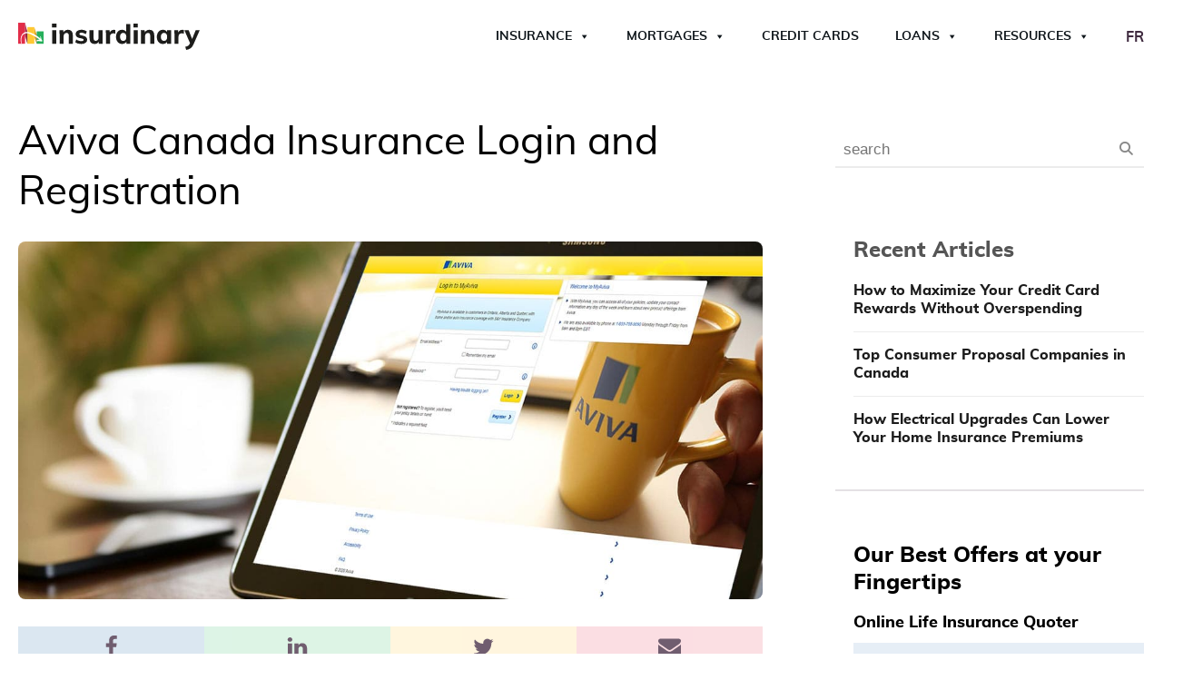

--- FILE ---
content_type: text/html; charset=UTF-8
request_url: https://www.insurdinary.ca/aviva-canada-login-guide/
body_size: 48789
content:
<!DOCTYPE html>
<html lang="en-CA" >
<head><meta charset="UTF-8"><script>if(navigator.userAgent.match(/MSIE|Internet Explorer/i)||navigator.userAgent.match(/Trident\/7\..*?rv:11/i)){var href=document.location.href;if(!href.match(/[?&]nowprocket/)){if(href.indexOf("?")==-1){if(href.indexOf("#")==-1){document.location.href=href+"?nowprocket=1"}else{document.location.href=href.replace("#","?nowprocket=1#")}}else{if(href.indexOf("#")==-1){document.location.href=href+"&nowprocket=1"}else{document.location.href=href.replace("#","&nowprocket=1#")}}}}</script><script>(()=>{class RocketLazyLoadScripts{constructor(){this.v="2.0.4",this.userEvents=["keydown","keyup","mousedown","mouseup","mousemove","mouseover","mouseout","touchmove","touchstart","touchend","touchcancel","wheel","click","dblclick","input"],this.attributeEvents=["onblur","onclick","oncontextmenu","ondblclick","onfocus","onmousedown","onmouseenter","onmouseleave","onmousemove","onmouseout","onmouseover","onmouseup","onmousewheel","onscroll","onsubmit"]}async t(){this.i(),this.o(),/iP(ad|hone)/.test(navigator.userAgent)&&this.h(),this.u(),this.l(this),this.m(),this.k(this),this.p(this),this._(),await Promise.all([this.R(),this.L()]),this.lastBreath=Date.now(),this.S(this),this.P(),this.D(),this.O(),this.M(),await this.C(this.delayedScripts.normal),await this.C(this.delayedScripts.defer),await this.C(this.delayedScripts.async),await this.T(),await this.F(),await this.j(),await this.A(),window.dispatchEvent(new Event("rocket-allScriptsLoaded")),this.everythingLoaded=!0,this.lastTouchEnd&&await new Promise(t=>setTimeout(t,500-Date.now()+this.lastTouchEnd)),this.I(),this.H(),this.U(),this.W()}i(){this.CSPIssue=sessionStorage.getItem("rocketCSPIssue"),document.addEventListener("securitypolicyviolation",t=>{this.CSPIssue||"script-src-elem"!==t.violatedDirective||"data"!==t.blockedURI||(this.CSPIssue=!0,sessionStorage.setItem("rocketCSPIssue",!0))},{isRocket:!0})}o(){window.addEventListener("pageshow",t=>{this.persisted=t.persisted,this.realWindowLoadedFired=!0},{isRocket:!0}),window.addEventListener("pagehide",()=>{this.onFirstUserAction=null},{isRocket:!0})}h(){let t;function e(e){t=e}window.addEventListener("touchstart",e,{isRocket:!0}),window.addEventListener("touchend",function i(o){o.changedTouches[0]&&t.changedTouches[0]&&Math.abs(o.changedTouches[0].pageX-t.changedTouches[0].pageX)<10&&Math.abs(o.changedTouches[0].pageY-t.changedTouches[0].pageY)<10&&o.timeStamp-t.timeStamp<200&&(window.removeEventListener("touchstart",e,{isRocket:!0}),window.removeEventListener("touchend",i,{isRocket:!0}),"INPUT"===o.target.tagName&&"text"===o.target.type||(o.target.dispatchEvent(new TouchEvent("touchend",{target:o.target,bubbles:!0})),o.target.dispatchEvent(new MouseEvent("mouseover",{target:o.target,bubbles:!0})),o.target.dispatchEvent(new PointerEvent("click",{target:o.target,bubbles:!0,cancelable:!0,detail:1,clientX:o.changedTouches[0].clientX,clientY:o.changedTouches[0].clientY})),event.preventDefault()))},{isRocket:!0})}q(t){this.userActionTriggered||("mousemove"!==t.type||this.firstMousemoveIgnored?"keyup"===t.type||"mouseover"===t.type||"mouseout"===t.type||(this.userActionTriggered=!0,this.onFirstUserAction&&this.onFirstUserAction()):this.firstMousemoveIgnored=!0),"click"===t.type&&t.preventDefault(),t.stopPropagation(),t.stopImmediatePropagation(),"touchstart"===this.lastEvent&&"touchend"===t.type&&(this.lastTouchEnd=Date.now()),"click"===t.type&&(this.lastTouchEnd=0),this.lastEvent=t.type,t.composedPath&&t.composedPath()[0].getRootNode()instanceof ShadowRoot&&(t.rocketTarget=t.composedPath()[0]),this.savedUserEvents.push(t)}u(){this.savedUserEvents=[],this.userEventHandler=this.q.bind(this),this.userEvents.forEach(t=>window.addEventListener(t,this.userEventHandler,{passive:!1,isRocket:!0})),document.addEventListener("visibilitychange",this.userEventHandler,{isRocket:!0})}U(){this.userEvents.forEach(t=>window.removeEventListener(t,this.userEventHandler,{passive:!1,isRocket:!0})),document.removeEventListener("visibilitychange",this.userEventHandler,{isRocket:!0}),this.savedUserEvents.forEach(t=>{(t.rocketTarget||t.target).dispatchEvent(new window[t.constructor.name](t.type,t))})}m(){const t="return false",e=Array.from(this.attributeEvents,t=>"data-rocket-"+t),i="["+this.attributeEvents.join("],[")+"]",o="[data-rocket-"+this.attributeEvents.join("],[data-rocket-")+"]",s=(e,i,o)=>{o&&o!==t&&(e.setAttribute("data-rocket-"+i,o),e["rocket"+i]=new Function("event",o),e.setAttribute(i,t))};new MutationObserver(t=>{for(const n of t)"attributes"===n.type&&(n.attributeName.startsWith("data-rocket-")||this.everythingLoaded?n.attributeName.startsWith("data-rocket-")&&this.everythingLoaded&&this.N(n.target,n.attributeName.substring(12)):s(n.target,n.attributeName,n.target.getAttribute(n.attributeName))),"childList"===n.type&&n.addedNodes.forEach(t=>{if(t.nodeType===Node.ELEMENT_NODE)if(this.everythingLoaded)for(const i of[t,...t.querySelectorAll(o)])for(const t of i.getAttributeNames())e.includes(t)&&this.N(i,t.substring(12));else for(const e of[t,...t.querySelectorAll(i)])for(const t of e.getAttributeNames())this.attributeEvents.includes(t)&&s(e,t,e.getAttribute(t))})}).observe(document,{subtree:!0,childList:!0,attributeFilter:[...this.attributeEvents,...e]})}I(){this.attributeEvents.forEach(t=>{document.querySelectorAll("[data-rocket-"+t+"]").forEach(e=>{this.N(e,t)})})}N(t,e){const i=t.getAttribute("data-rocket-"+e);i&&(t.setAttribute(e,i),t.removeAttribute("data-rocket-"+e))}k(t){Object.defineProperty(HTMLElement.prototype,"onclick",{get(){return this.rocketonclick||null},set(e){this.rocketonclick=e,this.setAttribute(t.everythingLoaded?"onclick":"data-rocket-onclick","this.rocketonclick(event)")}})}S(t){function e(e,i){let o=e[i];e[i]=null,Object.defineProperty(e,i,{get:()=>o,set(s){t.everythingLoaded?o=s:e["rocket"+i]=o=s}})}e(document,"onreadystatechange"),e(window,"onload"),e(window,"onpageshow");try{Object.defineProperty(document,"readyState",{get:()=>t.rocketReadyState,set(e){t.rocketReadyState=e},configurable:!0}),document.readyState="loading"}catch(t){console.log("WPRocket DJE readyState conflict, bypassing")}}l(t){this.originalAddEventListener=EventTarget.prototype.addEventListener,this.originalRemoveEventListener=EventTarget.prototype.removeEventListener,this.savedEventListeners=[],EventTarget.prototype.addEventListener=function(e,i,o){o&&o.isRocket||!t.B(e,this)&&!t.userEvents.includes(e)||t.B(e,this)&&!t.userActionTriggered||e.startsWith("rocket-")||t.everythingLoaded?t.originalAddEventListener.call(this,e,i,o):(t.savedEventListeners.push({target:this,remove:!1,type:e,func:i,options:o}),"mouseenter"!==e&&"mouseleave"!==e||t.originalAddEventListener.call(this,e,t.savedUserEvents.push,o))},EventTarget.prototype.removeEventListener=function(e,i,o){o&&o.isRocket||!t.B(e,this)&&!t.userEvents.includes(e)||t.B(e,this)&&!t.userActionTriggered||e.startsWith("rocket-")||t.everythingLoaded?t.originalRemoveEventListener.call(this,e,i,o):t.savedEventListeners.push({target:this,remove:!0,type:e,func:i,options:o})}}J(t,e){this.savedEventListeners=this.savedEventListeners.filter(i=>{let o=i.type,s=i.target||window;return e!==o||t!==s||(this.B(o,s)&&(i.type="rocket-"+o),this.$(i),!1)})}H(){EventTarget.prototype.addEventListener=this.originalAddEventListener,EventTarget.prototype.removeEventListener=this.originalRemoveEventListener,this.savedEventListeners.forEach(t=>this.$(t))}$(t){t.remove?this.originalRemoveEventListener.call(t.target,t.type,t.func,t.options):this.originalAddEventListener.call(t.target,t.type,t.func,t.options)}p(t){let e;function i(e){return t.everythingLoaded?e:e.split(" ").map(t=>"load"===t||t.startsWith("load.")?"rocket-jquery-load":t).join(" ")}function o(o){function s(e){const s=o.fn[e];o.fn[e]=o.fn.init.prototype[e]=function(){return this[0]===window&&t.userActionTriggered&&("string"==typeof arguments[0]||arguments[0]instanceof String?arguments[0]=i(arguments[0]):"object"==typeof arguments[0]&&Object.keys(arguments[0]).forEach(t=>{const e=arguments[0][t];delete arguments[0][t],arguments[0][i(t)]=e})),s.apply(this,arguments),this}}if(o&&o.fn&&!t.allJQueries.includes(o)){const e={DOMContentLoaded:[],"rocket-DOMContentLoaded":[]};for(const t in e)document.addEventListener(t,()=>{e[t].forEach(t=>t())},{isRocket:!0});o.fn.ready=o.fn.init.prototype.ready=function(i){function s(){parseInt(o.fn.jquery)>2?setTimeout(()=>i.bind(document)(o)):i.bind(document)(o)}return"function"==typeof i&&(t.realDomReadyFired?!t.userActionTriggered||t.fauxDomReadyFired?s():e["rocket-DOMContentLoaded"].push(s):e.DOMContentLoaded.push(s)),o([])},s("on"),s("one"),s("off"),t.allJQueries.push(o)}e=o}t.allJQueries=[],o(window.jQuery),Object.defineProperty(window,"jQuery",{get:()=>e,set(t){o(t)}})}P(){const t=new Map;document.write=document.writeln=function(e){const i=document.currentScript,o=document.createRange(),s=i.parentElement;let n=t.get(i);void 0===n&&(n=i.nextSibling,t.set(i,n));const c=document.createDocumentFragment();o.setStart(c,0),c.appendChild(o.createContextualFragment(e)),s.insertBefore(c,n)}}async R(){return new Promise(t=>{this.userActionTriggered?t():this.onFirstUserAction=t})}async L(){return new Promise(t=>{document.addEventListener("DOMContentLoaded",()=>{this.realDomReadyFired=!0,t()},{isRocket:!0})})}async j(){return this.realWindowLoadedFired?Promise.resolve():new Promise(t=>{window.addEventListener("load",t,{isRocket:!0})})}M(){this.pendingScripts=[];this.scriptsMutationObserver=new MutationObserver(t=>{for(const e of t)e.addedNodes.forEach(t=>{"SCRIPT"!==t.tagName||t.noModule||t.isWPRocket||this.pendingScripts.push({script:t,promise:new Promise(e=>{const i=()=>{const i=this.pendingScripts.findIndex(e=>e.script===t);i>=0&&this.pendingScripts.splice(i,1),e()};t.addEventListener("load",i,{isRocket:!0}),t.addEventListener("error",i,{isRocket:!0}),setTimeout(i,1e3)})})})}),this.scriptsMutationObserver.observe(document,{childList:!0,subtree:!0})}async F(){await this.X(),this.pendingScripts.length?(await this.pendingScripts[0].promise,await this.F()):this.scriptsMutationObserver.disconnect()}D(){this.delayedScripts={normal:[],async:[],defer:[]},document.querySelectorAll("script[type$=rocketlazyloadscript]").forEach(t=>{t.hasAttribute("data-rocket-src")?t.hasAttribute("async")&&!1!==t.async?this.delayedScripts.async.push(t):t.hasAttribute("defer")&&!1!==t.defer||"module"===t.getAttribute("data-rocket-type")?this.delayedScripts.defer.push(t):this.delayedScripts.normal.push(t):this.delayedScripts.normal.push(t)})}async _(){await this.L();let t=[];document.querySelectorAll("script[type$=rocketlazyloadscript][data-rocket-src]").forEach(e=>{let i=e.getAttribute("data-rocket-src");if(i&&!i.startsWith("data:")){i.startsWith("//")&&(i=location.protocol+i);try{const o=new URL(i).origin;o!==location.origin&&t.push({src:o,crossOrigin:e.crossOrigin||"module"===e.getAttribute("data-rocket-type")})}catch(t){}}}),t=[...new Map(t.map(t=>[JSON.stringify(t),t])).values()],this.Y(t,"preconnect")}async G(t){if(await this.K(),!0!==t.noModule||!("noModule"in HTMLScriptElement.prototype))return new Promise(e=>{let i;function o(){(i||t).setAttribute("data-rocket-status","executed"),e()}try{if(navigator.userAgent.includes("Firefox/")||""===navigator.vendor||this.CSPIssue)i=document.createElement("script"),[...t.attributes].forEach(t=>{let e=t.nodeName;"type"!==e&&("data-rocket-type"===e&&(e="type"),"data-rocket-src"===e&&(e="src"),i.setAttribute(e,t.nodeValue))}),t.text&&(i.text=t.text),t.nonce&&(i.nonce=t.nonce),i.hasAttribute("src")?(i.addEventListener("load",o,{isRocket:!0}),i.addEventListener("error",()=>{i.setAttribute("data-rocket-status","failed-network"),e()},{isRocket:!0}),setTimeout(()=>{i.isConnected||e()},1)):(i.text=t.text,o()),i.isWPRocket=!0,t.parentNode.replaceChild(i,t);else{const i=t.getAttribute("data-rocket-type"),s=t.getAttribute("data-rocket-src");i?(t.type=i,t.removeAttribute("data-rocket-type")):t.removeAttribute("type"),t.addEventListener("load",o,{isRocket:!0}),t.addEventListener("error",i=>{this.CSPIssue&&i.target.src.startsWith("data:")?(console.log("WPRocket: CSP fallback activated"),t.removeAttribute("src"),this.G(t).then(e)):(t.setAttribute("data-rocket-status","failed-network"),e())},{isRocket:!0}),s?(t.fetchPriority="high",t.removeAttribute("data-rocket-src"),t.src=s):t.src="data:text/javascript;base64,"+window.btoa(unescape(encodeURIComponent(t.text)))}}catch(i){t.setAttribute("data-rocket-status","failed-transform"),e()}});t.setAttribute("data-rocket-status","skipped")}async C(t){const e=t.shift();return e?(e.isConnected&&await this.G(e),this.C(t)):Promise.resolve()}O(){this.Y([...this.delayedScripts.normal,...this.delayedScripts.defer,...this.delayedScripts.async],"preload")}Y(t,e){this.trash=this.trash||[];let i=!0;var o=document.createDocumentFragment();t.forEach(t=>{const s=t.getAttribute&&t.getAttribute("data-rocket-src")||t.src;if(s&&!s.startsWith("data:")){const n=document.createElement("link");n.href=s,n.rel=e,"preconnect"!==e&&(n.as="script",n.fetchPriority=i?"high":"low"),t.getAttribute&&"module"===t.getAttribute("data-rocket-type")&&(n.crossOrigin=!0),t.crossOrigin&&(n.crossOrigin=t.crossOrigin),t.integrity&&(n.integrity=t.integrity),t.nonce&&(n.nonce=t.nonce),o.appendChild(n),this.trash.push(n),i=!1}}),document.head.appendChild(o)}W(){this.trash.forEach(t=>t.remove())}async T(){try{document.readyState="interactive"}catch(t){}this.fauxDomReadyFired=!0;try{await this.K(),this.J(document,"readystatechange"),document.dispatchEvent(new Event("rocket-readystatechange")),await this.K(),document.rocketonreadystatechange&&document.rocketonreadystatechange(),await this.K(),this.J(document,"DOMContentLoaded"),document.dispatchEvent(new Event("rocket-DOMContentLoaded")),await this.K(),this.J(window,"DOMContentLoaded"),window.dispatchEvent(new Event("rocket-DOMContentLoaded"))}catch(t){console.error(t)}}async A(){try{document.readyState="complete"}catch(t){}try{await this.K(),this.J(document,"readystatechange"),document.dispatchEvent(new Event("rocket-readystatechange")),await this.K(),document.rocketonreadystatechange&&document.rocketonreadystatechange(),await this.K(),this.J(window,"load"),window.dispatchEvent(new Event("rocket-load")),await this.K(),window.rocketonload&&window.rocketonload(),await this.K(),this.allJQueries.forEach(t=>t(window).trigger("rocket-jquery-load")),await this.K(),this.J(window,"pageshow");const t=new Event("rocket-pageshow");t.persisted=this.persisted,window.dispatchEvent(t),await this.K(),window.rocketonpageshow&&window.rocketonpageshow({persisted:this.persisted})}catch(t){console.error(t)}}async K(){Date.now()-this.lastBreath>45&&(await this.X(),this.lastBreath=Date.now())}async X(){return document.hidden?new Promise(t=>setTimeout(t)):new Promise(t=>requestAnimationFrame(t))}B(t,e){return e===document&&"readystatechange"===t||(e===document&&"DOMContentLoaded"===t||(e===window&&"DOMContentLoaded"===t||(e===window&&"load"===t||e===window&&"pageshow"===t)))}static run(){(new RocketLazyLoadScripts).t()}}RocketLazyLoadScripts.run()})();</script>

<meta name="viewport" content="width=device-width, initial-scale=1.0">
<!-- WP_HEAD() START -->

<!-- Author Meta Tags by Molongui Authorship, visit: https://wordpress.org/plugins/molongui-authorship/ -->
<meta name="author" content="Insurdinary Editorial Team">
<!-- /Molongui Authorship -->

<title>Aviva Canada Insurance: Login and Registration Guide  - Insurdinary</title>
<link data-rocket-prefetch href="https://scripts.clarity.ms" rel="dns-prefetch">
<link data-rocket-prefetch href="https://analytics.tiktok.com" rel="dns-prefetch">
<link data-rocket-prefetch href="https://www.redditstatic.com" rel="dns-prefetch">
<link data-rocket-prefetch href="https://static.ads-twitter.com" rel="dns-prefetch">
<link data-rocket-prefetch href="https://s.pinimg.com" rel="dns-prefetch">
<link data-rocket-prefetch href="https://bat.bing.com" rel="dns-prefetch">
<link data-rocket-prefetch href="https://snap.licdn.com" rel="dns-prefetch">
<link data-rocket-prefetch href="https://connect.facebook.net" rel="dns-prefetch">
<link data-rocket-prefetch href="https://www.googletagmanager.com" rel="dns-prefetch">
<link data-rocket-prefetch href="https://pagead2.googlesyndication.com" rel="dns-prefetch">
<link data-rocket-prefetch href="https://www.clarity.ms" rel="dns-prefetch">
<link data-rocket-prefetch href="https://mb1-cdn.com" rel="dns-prefetch">
<link data-rocket-prefetch href="https://widgets.thinkhomewise.com" rel="dns-prefetch">
<link data-rocket-prefetch href="https://googleads.g.doubleclick.net" rel="dns-prefetch">
<style id="rocket-critical-css">@font-face{font-display:swap;font-family:'Muli Custom';font-weight:300;font-style:normal;src:url(/wp-content/plugins/propel-custom-theme-plugin/fonts/muli-light-webfont.woff)}@font-face{font-display:swap;font-family:'Muli Custom';font-weight:400;font-style:normal;src:url(/wp-content/plugins/propel-custom-theme-plugin/fonts/muli-regular-webfont.woff)}@font-face{font-display:swap;font-family:'Muli Custom';font-weight:700;font-style:normal;src:url(/wp-content/plugins/propel-custom-theme-plugin/fonts/muli-bold-webfont.woff)}@font-face{font-display:swap;font-family:'Muli Custom';font-weight:800;font-style:normal;src:url(/wp-content/plugins/propel-custom-theme-plugin/fonts/muli-extrabold-webfont.woff)}ul{box-sizing:border-box}:root{--wp--preset--font-size--normal:16px;--wp--preset--font-size--huge:42px}.screen-reader-text{border:0;clip:rect(1px,1px,1px,1px);clip-path:inset(50%);height:1px;margin:-1px;overflow:hidden;padding:0;position:absolute;width:1px;word-wrap:normal!important}.fa{-moz-osx-font-smoothing:grayscale;-webkit-font-smoothing:antialiased;display:inline-block;font-style:normal;font-variant:normal;text-rendering:auto;line-height:1}.fa-star:before{content:"\f005"}.fa-times:before{content:"\f00d"}@font-face{font-display:swap;font-family:"Font Awesome 5 Free";font-style:normal;font-weight:400;src:url(https://www.insurdinary.ca/wp-content/plugins/getwid/vendors/fontawesome-free/webfonts/fa-regular-400.eot);src:url(https://www.insurdinary.ca/wp-content/plugins/getwid/vendors/fontawesome-free/webfonts/fa-regular-400.eot?#iefix) format("embedded-opentype"),url(https://www.insurdinary.ca/wp-content/plugins/getwid/vendors/fontawesome-free/webfonts/fa-regular-400.woff2) format("woff2"),url(https://www.insurdinary.ca/wp-content/plugins/getwid/vendors/fontawesome-free/webfonts/fa-regular-400.woff) format("woff"),url(https://www.insurdinary.ca/wp-content/plugins/getwid/vendors/fontawesome-free/webfonts/fa-regular-400.ttf) format("truetype"),url(https://www.insurdinary.ca/wp-content/plugins/getwid/vendors/fontawesome-free/webfonts/fa-regular-400.svg#fontawesome) format("svg")}@font-face{font-display:swap;font-family:"Font Awesome 5 Free";font-style:normal;font-weight:900;src:url(https://www.insurdinary.ca/wp-content/plugins/getwid/vendors/fontawesome-free/webfonts/fa-solid-900.eot);src:url(https://www.insurdinary.ca/wp-content/plugins/getwid/vendors/fontawesome-free/webfonts/fa-solid-900.eot?#iefix) format("embedded-opentype"),url(https://www.insurdinary.ca/wp-content/plugins/getwid/vendors/fontawesome-free/webfonts/fa-solid-900.woff2) format("woff2"),url(https://www.insurdinary.ca/wp-content/plugins/getwid/vendors/fontawesome-free/webfonts/fa-solid-900.woff) format("woff"),url(https://www.insurdinary.ca/wp-content/plugins/getwid/vendors/fontawesome-free/webfonts/fa-solid-900.ttf) format("truetype"),url(https://www.insurdinary.ca/wp-content/plugins/getwid/vendors/fontawesome-free/webfonts/fa-solid-900.svg#fontawesome) format("svg")}.fa{font-family:"Font Awesome 5 Free"}.fa{font-weight:900}button,input{overflow:visible}[type="checkbox"]{box-sizing:border-box;padding:0}html{line-height:1.15;-ms-text-size-adjust:100%;-webkit-text-size-adjust:100%}body,h1,h2,h4,h5{margin:0}aside,header,section{display:block}a{background-color:transparent;-webkit-text-decoration-skip:objects}img{border-style:none}svg:not(:root){overflow:hidden}button,input{font-size:100%;line-height:1.15;margin:0}button{text-transform:none}[type="submit"],button,html [type="button"]{-webkit-appearance:button}[type="button"]::-moz-focus-inner,[type="submit"]::-moz-focus-inner,button::-moz-focus-inner{border-style:none;padding:0}[type="button"]:-moz-focusring,[type="submit"]:-moz-focusring,button:-moz-focusring{outline:ButtonText dotted 1px}::-webkit-file-upload-button{-webkit-appearance:button;font:inherit}html{box-sizing:border-box}body{font-size:16px;color:rgba(64,64,64,1)}*,::after,::before{box-sizing:inherit}.ct-section-inner-wrap{margin-left:auto;margin-right:auto;height:100%;min-height:inherit}div.ct-fancy-icon{display:inline-flex;border-radius:50%}.ct-fancy-icon>svg{fill:currentColor}.oxy-header-wrapper{position:relative}.oxy-header-row{width:100%;display:block}.oxy-header-container{height:100%;margin-left:auto;margin-right:auto;display:flex;flex-wrap:nowrap;justify-content:flex-start;align-items:stretch}.oxy-header-center,.oxy-header-left,.oxy-header-right{display:flex;align-items:center}.oxy-header-left{justify-content:flex-start}.oxy-header-center{flex-grow:1;justify-content:center}.oxy-header-right{justify-content:flex-end}.oxy-menu-toggle{display:none}.oxy-nav-menu-hamburger-wrap{display:flex;align-items:center;justify-content:center}.oxy-nav-menu-hamburger{display:flex;justify-content:space-between;flex-direction:column}.oxy-nav-menu-hamburger-line{border-radius:2px}.oxy-search-form input{padding:0.5em;border-radius:0;border:1px solid #000}.oxy-search-form input[type="submit"]{padding:calc(0.5em + 1px) 1em;background-color:#000;color:#fff;border:none}.oxy-search-form label.screen-reader-text{display:none}.rplg *{box-sizing:inherit!important}.rplg a,.rplg button,.rplg div,.rplg span{margin:0;padding:0;border:0!important;font-size:100%!important;font:inherit!important;vertical-align:baseline!important}.rplg a{box-shadow:none!important;text-align:left}.rplg img{max-width:100%!important;height:auto!important}.rplg .rplg-hide{display:none!important}.rplg .rplg-url{display:block;margin:10px 0!important;color:#2c7cff!important;text-align:center!important;box-shadow:none!important;outline:0!important}.rplg .rplg-trim{white-space:nowrap!important;overflow:hidden!important;text-overflow:ellipsis!important}.rplg .rplg-stars{display:inline-block!important}.rplg .rplg-row{-webkit-box-align:center!important;-webkit-align-items:center!important;-ms-flex-align:center!important;align-items:center!important;display:-webkit-box!important;display:-webkit-flex!important;display:-ms-flexbox!important;display:flex!important}.rplg .rplg-row.rplg-row-start{-webkit-box-align:start!important;-webkit-align-items:start!important;-ms-flex-align:start!important;align-items:start!important}.rplg-row .rplg-row-left{position:relative!important;-webkit-flex-basis:auto!important;-ms-flex-preferred-size:auto!important;flex-basis:auto!important;-webkit-flex-shrink:0!important;-ms-flex-negative:0!important;flex-shrink:0!important}.rplg-row .rplg-row-right{-webkit-box-flex:1!important;-webkit-flex-grow:1!important;-ms-flex-positive:1!important;flex-grow:1!important;overflow:hidden!important;text-align:left!important;line-height:24px!important}.rplg .rplg-review-avatar{display:block!important;width:56px!important;height:56px!important;font-style:italic!important;padding:0!important;margin:0 10px 0 0!important;border-radius:50%!important;vertical-align:middle!important;box-shadow:0 0 2px rgba(0,0,0,.12),0 2px 4px rgba(0,0,0,.24)!important}.rplg .rplg-review-name{display:block!important;font-size:100%!important;font-weight:700!important;color:#154fc1!important;text-decoration:none!important;box-shadow:none!important}.rplg .rplg-review-text{color:#333!important;line-height:24px!important;font-size:14px!important}.rplg .rplg-biz-rating.rplg-trim{overflow:visible!important}.rplg .rplg-biz-rating .rplg-biz-score{display:inline-block!important;color:#0caa41!important;font-size:18px!important;font-weight:600!important;margin:0 8px 0 0!important;vertical-align:middle!important}.rplg .rplg-biz-rating.rplg-biz-google .rplg-biz-score{color:#fb8e28!important}.rplg .rplg-biz-rating.rplg-biz-facebook .rplg-biz-score{color:#3c5b9b!important}.rplg .rplg-badge2 .rplg-biz-rating>div{font-size:20px!important;font-weight:400!important}.rplg .rplg-form{position:fixed!important;bottom:0!important;right:0!important;height:100%!important;width:368px!important;z-index:2147483000!important}@media (max-width:460px){.rplg .rplg-form{width:100%!important}}.rplg-form .rplg-form-head{position:absolute!important;top:0!important;right:0!important;width:100%!important;height:80px!important;background:#fff!important;padding:10px 16px!important;overflow:hidden!important;box-shadow:0 1px 2px 0 rgba(0,0,0,.12)!important;z-index:2147483002!important;box-sizing:border-box!important}.rplg-form .rplg-form-head-inner{z-index:2147483000!important;position:absolute!important;left:20px!important;top:15px!important;width:100%!important;height:100%!important;padding:0 40px 0 0!important}.rplg-form .rplg-form-close{position:relative;padding:0!important;outline:0!important;border:0!important;background:0 0!important;min-height:0!important;width:auto!important;float:right!important;font-size:32px!important;font-weight:500!important;line-height:.6!important;color:#999!important;z-index:2147483002!important;-webkit-appearance:none!important}.rplg-form .rplg-form-body{position:absolute!important;top:0!important;right:0!important;bottom:0!important;width:100%!important;background:rgba(250,250,251,.98)!important;border-left:1px solid #dadee2!important;box-shadow:0 0 4px 1px rgba(0,0,0,.08)!important;z-index:2147483000!important}.rplg-form .rplg-form-content{position:absolute!important;top:0!important;right:0!important;bottom:0!important;width:100%!important;overflow-y:auto!important;z-index:2147483001!important;-webkit-transform:translateZ(0)!important}.rplg-form .rplg-form-content{top:80px!important;bottom:48px!important}.rplg-form .rplg-form-content-inner{position:relative!important;min-height:100%!important;margin:0 auto!important;padding:15px 0 15px 20px!important}.rplg-form .rplg-form-footer{position:absolute!important;bottom:0!important;right:0!important;width:100%!important;height:48px!important;text-align:center!important;z-index:2147483002!important;background:#fff!important;box-shadow:0 -1px 2px 0 rgba(0,0,0,.06)!important;-moz-text-align-last:center!important;text-align-last:center!important}.rplg-form .rplg-form-footer img{padding:16px!important}.rplg-form .rplg-powered{color:#999!important;margin:12px 0 0!important;font-size:14px!important}.rplg-form .rplg-facebook-powered span{color:#4080ff!important;font-weight:700!important;font-size:15px!important}.rplg-form .rplg-review-avatar{width:50px!important;height:50px!important;box-shadow:none!important}.rplg-form .rplg-review-name{font-size:14px!important}.rplg-form .rplg-form-review{margin-bottom:15px!important}.rplg .wp-google-wr{margin:15px auto 0 -15px!important}.rplg .wp-google-wr a{color:#fff!important;padding:6px 15px 10px!important;border-radius:27px!important;background:#427fed!important;white-space:nowrap!important;text-shadow:1px 1px 0 #888!important;box-shadow:0 0 2px rgba(0,0,0,.12),0 2px 4px rgba(0,0,0,.24)!important;text-decoration:none}.rplg .rplg-form .rplg-row{-webkit-box-align:start!important;-webkit-align-items:start!important;-ms-flex-align:start!important;align-items:start!important}.rplg .rplg-form .wp-google-wr{margin:4px auto 6px!important}.rplg .rplg-form .wp-google-wr a{color:#fff!important;font-size:13px!important;padding:3px 10px 6px!important}.rplg .rplg-form .wp-google-wr a:first-child{margin-right:10px!important}#mega-menu-wrap-max_mega_menu_1,#mega-menu-wrap-max_mega_menu_1 #mega-menu-max_mega_menu_1,#mega-menu-wrap-max_mega_menu_1 #mega-menu-max_mega_menu_1 ul.mega-sub-menu,#mega-menu-wrap-max_mega_menu_1 #mega-menu-max_mega_menu_1 li.mega-menu-item,#mega-menu-wrap-max_mega_menu_1 #mega-menu-max_mega_menu_1 li.mega-menu-row,#mega-menu-wrap-max_mega_menu_1 #mega-menu-max_mega_menu_1 li.mega-menu-column,#mega-menu-wrap-max_mega_menu_1 #mega-menu-max_mega_menu_1 a.mega-menu-link{border-radius:0;box-shadow:none;background:none;border:0;bottom:auto;box-sizing:border-box;clip:auto;color:#303f9f;display:block;float:none;font-family:inherit;font-size:14px;height:auto;left:auto;line-height:1.7;list-style-type:none;margin:0;min-height:auto;max-height:none;min-width:auto;max-width:none;opacity:1;outline:none;overflow:visible;padding:0;position:relative;right:auto;text-align:left;text-decoration:none;text-indent:0;text-transform:none;transform:none;top:auto;vertical-align:baseline;visibility:inherit;width:auto;word-wrap:break-word;white-space:normal}#mega-menu-wrap-max_mega_menu_1:before,#mega-menu-wrap-max_mega_menu_1 #mega-menu-max_mega_menu_1:before,#mega-menu-wrap-max_mega_menu_1 #mega-menu-max_mega_menu_1 ul.mega-sub-menu:before,#mega-menu-wrap-max_mega_menu_1 #mega-menu-max_mega_menu_1 li.mega-menu-item:before,#mega-menu-wrap-max_mega_menu_1 #mega-menu-max_mega_menu_1 li.mega-menu-row:before,#mega-menu-wrap-max_mega_menu_1 #mega-menu-max_mega_menu_1 li.mega-menu-column:before,#mega-menu-wrap-max_mega_menu_1 #mega-menu-max_mega_menu_1 a.mega-menu-link:before,#mega-menu-wrap-max_mega_menu_1:after,#mega-menu-wrap-max_mega_menu_1 #mega-menu-max_mega_menu_1:after,#mega-menu-wrap-max_mega_menu_1 #mega-menu-max_mega_menu_1 ul.mega-sub-menu:after,#mega-menu-wrap-max_mega_menu_1 #mega-menu-max_mega_menu_1 li.mega-menu-item:after,#mega-menu-wrap-max_mega_menu_1 #mega-menu-max_mega_menu_1 li.mega-menu-row:after,#mega-menu-wrap-max_mega_menu_1 #mega-menu-max_mega_menu_1 li.mega-menu-column:after,#mega-menu-wrap-max_mega_menu_1 #mega-menu-max_mega_menu_1 a.mega-menu-link:after{display:none}#mega-menu-wrap-max_mega_menu_1{border-radius:0}@media only screen and (min-width:1050px){#mega-menu-wrap-max_mega_menu_1{background:rgba(211,211,211,0)}}#mega-menu-wrap-max_mega_menu_1 #mega-menu-max_mega_menu_1{text-align:left;padding:0px 0px 0px 0px}#mega-menu-wrap-max_mega_menu_1 #mega-menu-max_mega_menu_1 a.mega-menu-link{display:inline}#mega-menu-wrap-max_mega_menu_1 #mega-menu-max_mega_menu_1 img{max-width:100%}#mega-menu-wrap-max_mega_menu_1 #mega-menu-max_mega_menu_1 li.mega-menu-item>ul.mega-sub-menu{display:block;visibility:hidden;opacity:1}@media only screen and (max-width:1049px){#mega-menu-wrap-max_mega_menu_1 #mega-menu-max_mega_menu_1 li.mega-menu-item>ul.mega-sub-menu{display:none;visibility:visible;opacity:1}}@media only screen and (min-width:1050px){#mega-menu-wrap-max_mega_menu_1 #mega-menu-max_mega_menu_1[data-effect="fade_up"] li.mega-menu-item.mega-menu-megamenu>ul.mega-sub-menu,#mega-menu-wrap-max_mega_menu_1 #mega-menu-max_mega_menu_1[data-effect="fade_up"] li.mega-menu-item.mega-menu-flyout ul.mega-sub-menu{opacity:0;transform:translate(0,10px)}}#mega-menu-wrap-max_mega_menu_1 #mega-menu-max_mega_menu_1 li.mega-menu-item.mega-menu-megamenu ul.mega-sub-menu ul.mega-sub-menu{visibility:inherit;opacity:1;display:block}#mega-menu-wrap-max_mega_menu_1 #mega-menu-max_mega_menu_1 li.mega-menu-item a.mega-menu-link:before{display:inline-block;font:inherit;font-family:dashicons;position:static;margin:0 6px 0 0px;vertical-align:top;-webkit-font-smoothing:antialiased;-moz-osx-font-smoothing:grayscale;color:inherit;background:transparent;height:auto;width:auto;top:auto}@media only screen and (min-width:1050px){#mega-menu-wrap-max_mega_menu_1 #mega-menu-max_mega_menu_1>li.mega-menu-megamenu.mega-menu-item{position:static}}#mega-menu-wrap-max_mega_menu_1 #mega-menu-max_mega_menu_1>li.mega-menu-item{margin:0 0px 0 0;display:inline-block;height:auto;vertical-align:middle}#mega-menu-wrap-max_mega_menu_1 #mega-menu-max_mega_menu_1>li.mega-menu-item>a.mega-menu-link{line-height:80px;height:80px;padding:0px 20px 0px 20px;vertical-align:baseline;width:auto;display:block;color:#0e151a;text-transform:uppercase;text-decoration:none;text-align:left;background:rgba(255,255,255,0);border:0;border-radius:0;font-family:inherit;font-size:14px;font-weight:bold;outline:none}@media only screen and (max-width:1049px){#mega-menu-wrap-max_mega_menu_1 #mega-menu-max_mega_menu_1>li.mega-menu-item{display:list-item;margin:0;clear:both;border:0}#mega-menu-wrap-max_mega_menu_1 #mega-menu-max_mega_menu_1>li.mega-menu-item>a.mega-menu-link{border-radius:0;border:0;margin:0;line-height:50px;height:50px;padding:0 10px;background:transparent;text-align:left;color:#483047;font-size:14px}}#mega-menu-wrap-max_mega_menu_1 #mega-menu-max_mega_menu_1 li.mega-menu-megamenu>ul.mega-sub-menu>li.mega-menu-row{width:100%;float:left}#mega-menu-wrap-max_mega_menu_1 #mega-menu-max_mega_menu_1 li.mega-menu-megamenu>ul.mega-sub-menu>li.mega-menu-row .mega-menu-column{float:left;min-height:1px}@media only screen and (min-width:1050px){#mega-menu-wrap-max_mega_menu_1 #mega-menu-max_mega_menu_1 li.mega-menu-megamenu>ul.mega-sub-menu>li.mega-menu-row>ul.mega-sub-menu>li.mega-menu-columns-3-of-12{width:25%}}@media only screen and (max-width:1049px){#mega-menu-wrap-max_mega_menu_1 #mega-menu-max_mega_menu_1 li.mega-menu-megamenu>ul.mega-sub-menu>li.mega-menu-row>ul.mega-sub-menu>li.mega-menu-column{width:100%;clear:both}}#mega-menu-wrap-max_mega_menu_1 #mega-menu-max_mega_menu_1 li.mega-menu-megamenu>ul.mega-sub-menu>li.mega-menu-row .mega-menu-column>ul.mega-sub-menu>li.mega-menu-item{padding:15px 15px 15px 15px;width:100%}#mega-menu-wrap-max_mega_menu_1 #mega-menu-max_mega_menu_1>li.mega-menu-megamenu>ul.mega-sub-menu{z-index:999;border-radius:0;background:#fff;border:0;padding:20px 20px 20px 20px;position:absolute;width:100%;max-width:none;left:0}@media only screen and (max-width:1049px){#mega-menu-wrap-max_mega_menu_1 #mega-menu-max_mega_menu_1>li.mega-menu-megamenu>ul.mega-sub-menu{float:left;position:static;width:100%}}@media only screen and (min-width:1050px){#mega-menu-wrap-max_mega_menu_1 #mega-menu-max_mega_menu_1>li.mega-menu-megamenu>ul.mega-sub-menu li.mega-menu-columns-3-of-12{width:25%}}#mega-menu-wrap-max_mega_menu_1 #mega-menu-max_mega_menu_1>li.mega-menu-megamenu>ul.mega-sub-menu li.mega-menu-column>ul.mega-sub-menu>li.mega-menu-item{color:#303f9f;font-family:inherit;font-size:14px;display:block;float:left;clear:none;padding:15px 15px 15px 15px;vertical-align:top}#mega-menu-wrap-max_mega_menu_1 #mega-menu-max_mega_menu_1>li.mega-menu-megamenu>ul.mega-sub-menu li.mega-menu-column>ul.mega-sub-menu>li.mega-menu-item h4.mega-block-title{color:#aab5c0;font-family:inherit;font-size:15px;text-transform:uppercase;text-decoration:none;font-weight:bold;text-align:left;margin:0px 0px 0px 0px;padding:0px 0px 5px 0px;vertical-align:top;display:block;visibility:inherit;border:0}#mega-menu-wrap-max_mega_menu_1 #mega-menu-max_mega_menu_1>li.mega-menu-megamenu>ul.mega-sub-menu li.mega-menu-column>ul.mega-sub-menu>li.mega-menu-item>a.mega-menu-link{color:#0e151a;font-family:inherit;font-size:15px;text-transform:none;text-decoration:none;font-weight:inherit;text-align:left;margin:0px 0px 0px 0px;padding:0px 0px 0px 0px;vertical-align:top;display:block;border:0}@media only screen and (max-width:1049px){#mega-menu-wrap-max_mega_menu_1 #mega-menu-max_mega_menu_1>li.mega-menu-megamenu>ul.mega-sub-menu{border:0;padding:10px;border-radius:0}}#mega-menu-wrap-max_mega_menu_1 #mega-menu-max_mega_menu_1>li.mega-menu-flyout ul.mega-sub-menu{z-index:999;position:absolute;width:250px;max-width:none;padding:0px 0px 0px 0px;border:0;background:#fff;border-radius:0}@media only screen and (max-width:1049px){#mega-menu-wrap-max_mega_menu_1 #mega-menu-max_mega_menu_1>li.mega-menu-flyout ul.mega-sub-menu{float:left;position:static;width:100%;padding:0;border:0;border-radius:0}}@media only screen and (max-width:1049px){#mega-menu-wrap-max_mega_menu_1 #mega-menu-max_mega_menu_1>li.mega-menu-flyout ul.mega-sub-menu li.mega-menu-item{clear:both}}#mega-menu-wrap-max_mega_menu_1 #mega-menu-max_mega_menu_1>li.mega-menu-flyout ul.mega-sub-menu li.mega-menu-item a.mega-menu-link{display:block;background:#fff;color:#0e151a;font-family:inherit;font-size:15px;font-weight:inherit;padding:0px 0px 0px 0px;line-height:35px;text-decoration:none;text-transform:none;vertical-align:baseline}#mega-menu-wrap-max_mega_menu_1 #mega-menu-max_mega_menu_1>li.mega-menu-flyout ul.mega-sub-menu li.mega-menu-item:first-child>a.mega-menu-link{border-top-left-radius:0px;border-top-right-radius:0px}@media only screen and (max-width:1049px){#mega-menu-wrap-max_mega_menu_1 #mega-menu-max_mega_menu_1>li.mega-menu-flyout ul.mega-sub-menu li.mega-menu-item:first-child>a.mega-menu-link{border-top-left-radius:0;border-top-right-radius:0}}#mega-menu-wrap-max_mega_menu_1 #mega-menu-max_mega_menu_1>li.mega-menu-flyout ul.mega-sub-menu li.mega-menu-item:last-child>a.mega-menu-link{border-bottom-right-radius:0px;border-bottom-left-radius:0px}@media only screen and (max-width:1049px){#mega-menu-wrap-max_mega_menu_1 #mega-menu-max_mega_menu_1>li.mega-menu-flyout ul.mega-sub-menu li.mega-menu-item:last-child>a.mega-menu-link{border-bottom-right-radius:0;border-bottom-left-radius:0}}#mega-menu-wrap-max_mega_menu_1 #mega-menu-max_mega_menu_1 li.mega-menu-item-has-children>a.mega-menu-link>span.mega-indicator{display:inline-block;width:auto;background:transparent;position:relative;left:auto;min-width:auto;font-size:inherit;padding:0;margin:0 0 0 6px;height:auto;line-height:inherit;color:inherit}#mega-menu-wrap-max_mega_menu_1 #mega-menu-max_mega_menu_1 li.mega-menu-item-has-children>a.mega-menu-link>span.mega-indicator:after{content:'\f140';font-family:dashicons;font-weight:normal;display:inline-block;margin:0;vertical-align:top;-webkit-font-smoothing:antialiased;-moz-osx-font-smoothing:grayscale;transform:rotate(0);color:inherit;position:relative;background:transparent;height:auto;width:auto;right:auto;line-height:inherit}@media only screen and (max-width:1049px){#mega-menu-wrap-max_mega_menu_1 #mega-menu-max_mega_menu_1 li.mega-menu-item-has-children>a.mega-menu-link>span.mega-indicator{float:right}}@media only screen and (min-width:1050px){#mega-menu-wrap-max_mega_menu_1 #mega-menu-max_mega_menu_1 li.mega-hide-on-desktop{display:none}}@media only screen and (max-width:1049px){#mega-menu-wrap-max_mega_menu_1:after{content:"";display:table;clear:both}}#mega-menu-wrap-max_mega_menu_1 .mega-menu-toggle{display:none;z-index:1;background:#fff;border-radius:2px 2px 2px 2px;line-height:60px;height:60px;text-align:left;outline:none;white-space:nowrap}@media only screen and (max-width:1049px){#mega-menu-wrap-max_mega_menu_1 .mega-menu-toggle{display:-webkit-box;display:-ms-flexbox;display:-webkit-flex;display:flex}}#mega-menu-wrap-max_mega_menu_1 .mega-menu-toggle .mega-toggle-blocks-left,#mega-menu-wrap-max_mega_menu_1 .mega-menu-toggle .mega-toggle-blocks-center,#mega-menu-wrap-max_mega_menu_1 .mega-menu-toggle .mega-toggle-blocks-right{display:-webkit-box;display:-ms-flexbox;display:-webkit-flex;display:flex;-ms-flex-preferred-size:33.33%;-webkit-flex-basis:33.33%;flex-basis:33.33%}#mega-menu-wrap-max_mega_menu_1 .mega-menu-toggle .mega-toggle-blocks-left{-webkit-box-flex:1;-ms-flex:1;-webkit-flex:1;flex:1;-webkit-box-pack:start;-ms-flex-pack:start;-webkit-justify-content:flex-start;justify-content:flex-start}#mega-menu-wrap-max_mega_menu_1 .mega-menu-toggle .mega-toggle-blocks-center{-webkit-box-pack:center;-ms-flex-pack:center;-webkit-justify-content:center;justify-content:center}#mega-menu-wrap-max_mega_menu_1 .mega-menu-toggle .mega-toggle-blocks-right{-webkit-box-flex:1;-ms-flex:1;-webkit-flex:1;flex:1;-webkit-box-pack:end;-ms-flex-pack:end;-webkit-justify-content:flex-end;justify-content:flex-end}#mega-menu-wrap-max_mega_menu_1 .mega-menu-toggle .mega-toggle-blocks-right .mega-toggle-block{margin-right:6px}#mega-menu-wrap-max_mega_menu_1 .mega-menu-toggle .mega-toggle-blocks-right .mega-toggle-block:only-child{margin-left:6px}#mega-menu-wrap-max_mega_menu_1 .mega-menu-toggle .mega-toggle-block{display:-webkit-box;display:-ms-flexbox;display:-webkit-flex;display:flex;height:100%;outline:0;-webkit-align-self:center;-ms-flex-item-align:center;align-self:center;-ms-flex-negative:0;-webkit-flex-shrink:0;flex-shrink:0}@media only screen and (max-width:1049px){#mega-menu-wrap-max_mega_menu_1 .mega-menu-toggle+#mega-menu-max_mega_menu_1{background:#fff;padding:0px 0px 0px 0px;display:none;position:absolute;width:100%;z-index:9999999}#mega-menu-wrap-max_mega_menu_1 .mega-menu-toggle+#mega-menu-max_mega_menu_1{position:fixed;display:block;width:400px;max-width:90%;height:100vh;max-height:100vh;top:0;box-sizing:border-box;overflow:auto;z-index:9999999999;overscroll-behavior:contain}#mega-menu-wrap-max_mega_menu_1 .mega-menu-toggle+#mega-menu-max_mega_menu_1{right:-400px}}#mega-menu-wrap-max_mega_menu_1 .mega-menu-toggle .mega-toggle-block-1:after{content:'\f333';font-family:'dashicons';font-size:24px;color:#331832;margin:0 0 0 5px}#mega-menu-wrap-max_mega_menu_1 .mega-menu-toggle .mega-toggle-block-1 .mega-toggle-label{color:#331832;font-size:14px}#mega-menu-wrap-max_mega_menu_1 .mega-menu-toggle .mega-toggle-block-1 .mega-toggle-label .mega-toggle-label-open{display:none}#mega-menu-wrap-max_mega_menu_1 .mega-menu-toggle .mega-toggle-block-1 .mega-toggle-label .mega-toggle-label-closed{display:inline}#mega-menu-wrap-max_mega_menu_1 li.mega-menu-item img.mega-menu-logo{display:inline;vertical-align:middle;max-height:none}@media only screen and (max-width:1049px){#mega-menu-wrap-max_mega_menu_1 li.mega-menu-item img.mega-menu-logo{max-height:90%;width:auto}}@media only screen and (max-width:1049px){#mega-menu-wrap-max_mega_menu_1 #mega-menu-max_mega_menu_1[data-effect-mobile^="slide_"] li.mega-menu-item a.mega-menu-link.mega-menu-logo{padding-top:10px;padding-bottom:10px;text-align:center;height:auto}}#mega-menu-wrap-max_mega_menu_1{clear:both}.fa-star:before{content:"\f005"}.fa-times:before{content:"\f00d"}@font-face{font-family:'Font Awesome 5 Free';font-style:normal;font-weight:400;font-display:swap;src:url(https://www.insurdinary.ca/wp-content/plugins/megamenu-pro/icons/fontawesome5/webfonts/fa-regular-400.eot);src:url(https://www.insurdinary.ca/wp-content/plugins/megamenu-pro/icons/fontawesome5/webfonts/fa-regular-400.eot?#iefix) format("embedded-opentype"),url(https://www.insurdinary.ca/wp-content/plugins/megamenu-pro/icons/fontawesome5/webfonts/fa-regular-400.woff2) format("woff2"),url(https://www.insurdinary.ca/wp-content/plugins/megamenu-pro/icons/fontawesome5/webfonts/fa-regular-400.woff) format("woff"),url(https://www.insurdinary.ca/wp-content/plugins/megamenu-pro/icons/fontawesome5/webfonts/fa-regular-400.ttf) format("truetype"),url(https://www.insurdinary.ca/wp-content/plugins/megamenu-pro/icons/fontawesome5/webfonts/fa-regular-400.svg#fontawesome) format("svg")}@font-face{font-family:'Font Awesome 5 Free';font-style:normal;font-weight:900;font-display:swap;src:url(https://www.insurdinary.ca/wp-content/plugins/megamenu-pro/icons/fontawesome5/webfonts/fa-solid-900.eot);src:url(https://www.insurdinary.ca/wp-content/plugins/megamenu-pro/icons/fontawesome5/webfonts/fa-solid-900.eot?#iefix) format("embedded-opentype"),url(https://www.insurdinary.ca/wp-content/plugins/megamenu-pro/icons/fontawesome5/webfonts/fa-solid-900.woff2) format("woff2"),url(https://www.insurdinary.ca/wp-content/plugins/megamenu-pro/icons/fontawesome5/webfonts/fa-solid-900.woff) format("woff"),url(https://www.insurdinary.ca/wp-content/plugins/megamenu-pro/icons/fontawesome5/webfonts/fa-solid-900.ttf) format("truetype"),url(https://www.insurdinary.ca/wp-content/plugins/megamenu-pro/icons/fontawesome5/webfonts/fa-solid-900.svg#fontawesome) format("svg")}.fa{font-family:var(--fa-style-family,"Font Awesome 6 Free");font-weight:var(--fa-style,900)}.fa{-moz-osx-font-smoothing:grayscale;-webkit-font-smoothing:antialiased;display:var(--fa-display,inline-block);font-style:normal;font-variant:normal;line-height:1;text-rendering:auto}.fa-star:before{content:"\f005"}.fa-times:before{content:"\f00d"}:host,:root{--fa-style-family-brands:"Font Awesome 6 Brands";--fa-font-brands:normal 400 1em/1 "Font Awesome 6 Brands"}:host,:root{--fa-font-regular:normal 400 1em/1 "Font Awesome 6 Free"}:host,:root{--fa-style-family-classic:"Font Awesome 6 Free";--fa-font-solid:normal 900 1em/1 "Font Awesome 6 Free"}@font-face{font-family:"Font Awesome 5 Free";font-display:swap;font-weight:900;src:url(https://www.insurdinary.ca/wp-content/plugins/megamenu-pro/icons/fontawesome6/webfonts/fa-solid-900.woff2) format("woff2"),url(https://www.insurdinary.ca/wp-content/plugins/megamenu-pro/icons/fontawesome6/webfonts/fa-solid-900.ttf) format("truetype")}@font-face{font-family:"Font Awesome 5 Free";font-display:swap;font-weight:400;src:url(https://www.insurdinary.ca/wp-content/plugins/megamenu-pro/icons/fontawesome6/webfonts/fa-regular-400.woff2) format("woff2"),url(https://www.insurdinary.ca/wp-content/plugins/megamenu-pro/icons/fontawesome6/webfonts/fa-regular-400.ttf) format("truetype")}@font-face{font-family:"FontAwesome";font-display:swap;src:url(https://www.insurdinary.ca/wp-content/plugins/megamenu-pro/icons/fontawesome6/webfonts/fa-solid-900.woff2) format("woff2"),url(https://www.insurdinary.ca/wp-content/plugins/megamenu-pro/icons/fontawesome6/webfonts/fa-solid-900.ttf) format("truetype")}@font-face{font-family:"FontAwesome";font-display:swap;src:url(https://www.insurdinary.ca/wp-content/plugins/megamenu-pro/icons/fontawesome6/webfonts/fa-brands-400.woff2) format("woff2"),url(https://www.insurdinary.ca/wp-content/plugins/megamenu-pro/icons/fontawesome6/webfonts/fa-brands-400.ttf) format("truetype")}@font-face{font-family:"FontAwesome";font-display:swap;src:url(https://www.insurdinary.ca/wp-content/plugins/megamenu-pro/icons/fontawesome6/webfonts/fa-regular-400.woff2) format("woff2"),url(https://www.insurdinary.ca/wp-content/plugins/megamenu-pro/icons/fontawesome6/webfonts/fa-regular-400.ttf) format("truetype");unicode-range:u+f003,u+f006,u+f014,u+f016-f017,u+f01a-f01b,u+f01d,u+f022,u+f03e,u+f044,u+f046,u+f05c-f05d,u+f06e,u+f070,u+f087-f088,u+f08a,u+f094,u+f096-f097,u+f09d,u+f0a0,u+f0a2,u+f0a4-f0a7,u+f0c5,u+f0c7,u+f0e5-f0e6,u+f0eb,u+f0f6-f0f8,u+f10c,u+f114-f115,u+f118-f11a,u+f11c-f11d,u+f133,u+f147,u+f14e,u+f150-f152,u+f185-f186,u+f18e,u+f190-f192,u+f196,u+f1c1-f1c9,u+f1d9,u+f1db,u+f1e3,u+f1ea,u+f1f7,u+f1f9,u+f20a,u+f247-f248,u+f24a,u+f24d,u+f255-f25b,u+f25d,u+f271-f274,u+f278,u+f27b,u+f28c,u+f28e,u+f29c,u+f2b5,u+f2b7,u+f2ba,u+f2bc,u+f2be,u+f2c0-f2c1,u+f2c3,u+f2d0,u+f2d2,u+f2d4,u+f2dc}@font-face{font-family:"FontAwesome";font-display:swap;src:url(https://www.insurdinary.ca/wp-content/plugins/megamenu-pro/icons/fontawesome6/webfonts/fa-v4compatibility.woff2) format("woff2"),url(https://www.insurdinary.ca/wp-content/plugins/megamenu-pro/icons/fontawesome6/webfonts/fa-v4compatibility.ttf) format("truetype");unicode-range:u+f041,u+f047,u+f065-f066,u+f07d-f07e,u+f080,u+f08b,u+f08e,u+f090,u+f09a,u+f0ac,u+f0ae,u+f0b2,u+f0d0,u+f0d6,u+f0e4,u+f0ec,u+f10a-f10b,u+f123,u+f13e,u+f148-f149,u+f14c,u+f156,u+f15e,u+f160-f161,u+f163,u+f175-f178,u+f195,u+f1f8,u+f219,u+f27a}html body{font-family:'Muli Custom',sans-serif}h1,h2,h4,h5{line-height:1.25em;margin-top:1em;margin-bottom:0.6em}h1.mt-0{margin-top:0}.style-h{font-family:'Muli Custom',sans-serif;font-weight:800}.theme-button-style,.site-header .ct-link-button.main-menu-button{padding:15px 35px!important;border:none;border-radius:0;font-family:'Muli Custom',sans-serif;font-weight:700;text-transform:uppercase}.button-primary-style,.site-header .ct-link-button.main-menu-button{background-color:var(--color-purple);color:white}.button-secondary-style{background-color:var(--color-yellow);color:var(--color-purple)}.site-header #nav-logo{max-height:22.5px}.site-header .oxy-header-container .oxy-header-left{width:50%}.site-header .oxy-header-container .oxy-header-left a{width:100%;-webkit-box-align:start;-ms-flex-align:start;align-items:flex-start}.site-header .ct-link-button.main-menu-button{padding:12px 40px!important;-webkit-box-flex:0;-ms-flex:0 0 auto;flex:0 0 auto}.site-header .mega-toggle-label{font-weight:bold}#main-site-navigation .mega-menu-toggle{background:transparent!important}#main-site-navigation ul.mega-menu>.mega-menu-item>ul.mega-sub-menu{-webkit-box-shadow:0px 20px 20px rgba(0,0,0,0.04)!important;box-shadow:0px 20px 20px rgba(0,0,0,0.04)!important}#main-site-navigation ul.mega-menu>.mega-menu-item>ul.mega-sub-menu li{padding:5px 10px!important}#main-site-navigation ul.mega-menu>.mega-menu-item>ul.mega-sub-menu li .mega-menu-link{font-weight:400!important}#main-site-navigation ul.mega-menu>.mega-menu-item.mega-menu-megamenu ul.mega-sub-menu{padding-bottom:40px!important}#main-site-navigation ul.mega-menu>.mega-menu-item.mega-menu-megamenu ul.mega-sub-menu>.mega-menu-row{max-width:1400px;margin:0 auto!important;float:none!important}.insurdinary-blog-posts .oxy-posts{display:-webkit-box;display:-ms-flexbox;display:flex;-webkit-box-orient:horizontal;-webkit-box-direction:normal;-ms-flex-direction:row;flex-direction:row;-ms-flex-wrap:wrap;flex-wrap:wrap}.insurdinary-blog-posts .oxy-posts .oxy-post{display:-webkit-box;display:-ms-flexbox;display:flex;-webkit-box-orient:vertical;-webkit-box-direction:normal;-ms-flex-direction:column;flex-direction:column;text-align:left;-webkit-box-align:start;-ms-flex-align:start;align-items:flex-start;margin-bottom:20px;width:33.33%;padding:1em 0;max-width:600px;margin-left:auto;margin-right:auto}.insurdinary-blog-posts .oxy-posts .oxy-post-image{position:relative;background-color:grey;width:100%;border-radius:8px;overflow:hidden}.insurdinary-blog-posts .oxy-posts .oxy-post-image-fixed-ratio{padding-bottom:60%;background-size:cover;background-position:center center}.insurdinary-blog-posts .oxy-posts .oxy-post-title{font-size:1.5em;line-height:1.2em;color:#1d1d1d;font-weight:800}.insurdinary-blog-posts .oxy-easy-posts-pages{text-align:left;display:-webkit-box;display:-ms-flexbox;display:flex;max-width:600px;position:relative;padding:10px}.reviews-stats{display:inline-block;padding:10px 20px;border:1px solid #eee;background:white;text-align:center}.reviews-stats .reviews-stats__average-label{text-transform:uppercase;font-size:13px}.reviews-stats .ratings-stats__total-reviews{font-weight:bold;color:var(--color-purple);margin-top:-3px;margin-bottom:9px;font-size:15px}.reviews-stats .reviews-stats__logo img{max-width:130px!important}.reviews-stats .reviews-stats__average-rating{color:var(--color-purple);font-size:1.28em;font-weight:800}.reviews-stats .reviews-stats__read-more{font-weight:800;text-transform:uppercase;font-size:12px;font-weight:bold}.fluentform form.frm-fluent-form .ff-el-input--label{font-size:0.8em;color:#aeaeae}.fluentform form.frm-fluent-form .ff-el-input--label.ff-el-is-required.asterisk-left label:before{margin-right:0;font-size:0.875em}html,body{scroll-behavior:smooth}@media only screen and (min-width:768px){.site-header #nav-logo{max-height:27px}.insurdinary-blog-posts .oxy-posts .oxy-post{padding:1em}}@media only screen and (min-width:992px){.site-header #nav-logo{max-height:30px}.site-header .oxy-header-container .oxy-header-left{width:25%}}@media only screen and (max-width:1049px){#main-site-navigation ul.mega-menu .mobile-close-button .close-btn i{font-size:24px;color:var(--color-purple);position:relative;left:9px;top:5px}#main-site-navigation ul.mega-menu .reviews-stats{margin-bottom:80px}#main-site-navigation ul.mega-menu .mobile-menu-cta-heading{font-size:1.25em;width:100%;text-align:center;color:var(--color-purple)}#main-site-navigation ul.mega-menu .mobile-menu-cta-button{display:block;margin:20px auto 0 auto;width:100%;max-width:130px;padding:10px!important;text-align:center}#main-site-navigation ul.mega-menu .mega-mobile-menu-ui.mega-mobile-menu-logo{padding-top:0!important;padding-bottom:10px!important}#main-site-navigation ul.mega-menu .mega-mobile-menu-ui.mega-mobile-menu-logo img{margin-top:-5px}#main-site-navigation ul.mega-menu .mega-mobile-menu-ui.mega-get-quotes{padding-top:60px!important}#main-site-navigation ul.mega-menu .mega-mobile-menu-ui.mega-reviews{padding-top:50px!important;text-align:center!important}#main-site-navigation ul.mega-menu .mega-menu-item.mega-mobile-menu-ui>a.mega-menu-link{background-color:white!important}}.oxy-search-form{border-bottom:2px solid #ececec}.oxy-search-form form{position:relative}.oxy-search-form form:after{content:'\f002';font-family:FontAwesome;display:block;position:absolute;top:50%;right:0;-webkit-transform:translateY(-50%);transform:translateY(-50%);width:40px;height:40px;display:-webkit-box;display:-ms-flexbox;display:flex;-webkit-box-pack:center;-ms-flex-pack:center;justify-content:center;-webkit-box-align:center;-ms-flex-align:center;align-items:center;color:#888;font-size:15px}.oxy-search-form form>div{display:-webkit-box;display:-ms-flexbox;display:flex;-ms-flex-wrap:nowrap;flex-wrap:nowrap}.oxy-search-form form>div input[type="text"]{-webkit-box-flex:1;-ms-flex:1 1 auto;flex:1 1 auto;border:none}.oxy-search-form form>div input[type="submit"]{text-indent:-9999px;background:white;height:100%;-webkit-box-flex:0;-ms-flex:0 0 40px;flex:0 0 40px;border:none}.ins-sidebar-widget:not(:first-child){border-top:2px solid #e4e1e4}.sidebar-recent-posts .oxy-post{padding:15px 0!important;width:100%!important;max-width:100%!important;margin:0!important}.sidebar-recent-posts .oxy-post:not(:last-child){border-bottom:1px solid #ececec}.sidebar-recent-posts .oxy-post .oxy-post-title{line-height:1em;font-size:16px}.sidebar-recent-posts .oxy-easy-posts-pages{display:none}#single-post-featured-image .oxy-post{max-width:100%;width:100%;padding:0;margin:0}#single-post-featured-image .oxy-post .oxy-post-image-fixed-ratio{padding-bottom:48%}#nav-logo{width:100%;max-width:200px}@media (max-width:991px){#nav-logo{max-width:180px}}@media (max-width:767px){#nav-logo{max-width:150px}}#back-to-top{color:var(--color-purple)}#back-to-top>svg{width:40px;height:40px}#back-to-top{transform:translate(-50%);background-color:var(--color-purple-lighten-70);border-top-style:none;border-right-style:none;border-bottom-style:none;border-left-style:none;border-radius:0px;width:100%;max-width:120px;position:fixed;bottom:0px;left:50%;text-align:center;display:flex;flex-direction:column;align-items:center;opacity:0;z-index:100;padding-top:3px;padding-bottom:3px;box-shadow:-2px 6px 20px rgba(0,0,0,0.17)}@media (max-width:767px){#back-to-top{color:var(--color-purple)}#back-to-top>svg{width:32px;height:32px}}#_nav_menu-19-12750 .oxy-nav-menu-hamburger-line{background-color:rgba(255,255,255,0.5)}#_nav_menu-19-12750 .oxy-nav-menu-hamburger-wrap{width:40px;height:40px;margin-top:10px;margin-bottom:10px}#_nav_menu-19-12750 .oxy-nav-menu-hamburger{width:40px;height:32px}#_nav_menu-19-12750 .oxy-nav-menu-hamburger-line{height:6px;background-color:rgba(255,255,255,0.5)}#_nav_menu-47-12750 .oxy-nav-menu-hamburger-line{background-color:rgba(255,255,255,0.5)}#_nav_menu-47-12750 .oxy-nav-menu-hamburger-wrap{width:40px;height:40px;margin-top:10px;margin-bottom:10px}#_nav_menu-47-12750 .oxy-nav-menu-hamburger{width:40px;height:32px}#_nav_menu-47-12750 .oxy-nav-menu-hamburger-line{height:6px;background-color:rgba(255,255,255,0.5)}#_nav_menu-51-12750 .oxy-nav-menu-hamburger-line{background-color:rgba(255,255,255,0.5)}#_nav_menu-51-12750 .oxy-nav-menu-hamburger-wrap{width:40px;height:40px;margin-top:10px;margin-bottom:10px}#_nav_menu-51-12750 .oxy-nav-menu-hamburger{width:40px;height:32px}#_nav_menu-51-12750 .oxy-nav-menu-hamburger-line{height:6px;background-color:rgba(255,255,255,0.5)}#main-site-navigation{width:100%;height:100%}#_header-5-12750 .oxy-header-container{max-width:1400px}#section-1-14608>.ct-section-inner-wrap{max-width:1400px;padding-top:50px;display:flex;flex-direction:row;align-items:stretch;justify-content:space-between}#section-1-14608{display:block}#section-1-14608{text-align:justify}@media (max-width:991px){#section-1-14608>.ct-section-inner-wrap{display:flex;flex-direction:column}#section-1-14608{display:block}}#single-post-content{width:100%;padding-right:10px;max-width:830px;text-align:left}#div_block-66-14609{margin-top:30px;margin-bottom:40px}#div_block-228-14609{margin-top:30px;margin-bottom:40px;display:none}#div_block-201-14609{text-align:left;flex-direction:row;display:flex;align-items:center;display:none}#div_block-206-14609{align-items:flex-start;text-align:left;margin-left:10px}#div_block-241-14609{margin-top:30px;margin-bottom:40px;display:none}#single-post-sidebar{padding-left:20px;width:100%;max-width:360px;padding-top:15px;text-align:left}#div_block-182-14609{margin-top:40px;border-top-style:none}#div_block-216-14609{display:none}#div_block-224-14609{display:none}@media (max-width:991px){#single-post-content{width:100%;padding-right:0px}}@media (max-width:991px){#single-post-sidebar{width:100%;max-width:100%;padding-left:0px;padding-top:60px}}#headline-82-14609{font-weight:500}#link-74-14609{width:%}#link-76-14609{width:%}#link-78-14609{width:%}#link-80-14609{width:%}#image-202-14609{width:50px}#single-post-featured-image{width:100%}#code_block-181-14609{width:100%}#code_block-184-14609{flex-direction:unset}#code_block-223-14609{margin-left:autopx;margin-right:autopx}#code_block-225-14609{margin-left:autopx;margin-right:autopx}#_posts_grid-185-14609 .oxy-easy-posts-pages{text-align:center}.ct-section{width:100%;background-size:cover;background-repeat:repeat}.ct-section>.ct-section-inner-wrap{display:flex;flex-direction:column;align-items:flex-start}.ct-div-block{display:flex;flex-wrap:nowrap;flex-direction:column;align-items:flex-start}.ct-new-columns{display:flex;width:100%;flex-direction:row;align-items:stretch;justify-content:center;flex-wrap:wrap}.ct-link{display:flex;flex-wrap:wrap;text-align:center;text-decoration:none;flex-direction:column;align-items:center;justify-content:center}.ct-link-button{display:inline-block;text-align:center;text-decoration:none}.ct-link-button{background-color:#1e73be;border:1px solid #1e73be;color:#ffffff;padding:10px 16px}.ct-image{max-width:100%}.ct-fancy-icon>svg{width:55px;height:55px}.oxy-search-form{width:100%}.oxy-posts-grid{width:100%}.ct-span{display:inline-block;text-decoration:inherit}@media screen and (-ms-high-contrast:active),(-ms-high-contrast:none){.ct-div-block,.ct-text-block,.ct-headline{max-width:100%}img{flex-shrink:0}body *{min-height:1px}}.ct-section-inner-wrap,.oxy-header-container{max-width:1240px}body{font-family:'Muli Custom'}body{line-height:1.6;font-size:px;font-weight:400;color:#555555}.oxy-nav-menu-hamburger-line{background-color:#555555}h1,h2,h4,h5{font-family:'Muli Custom';font-weight:800;color:#000000}h2,h4,h5{font-weight:800;color:#000000}h4,h5{font-weight:800;color:#000000}h4,h5{font-weight:800;color:#000000}h5{font-weight:800;color:#000000}a{color:#3f2a3f;font-weight:700;text-decoration:none}.ct-link{text-decoration:}.ct-link-button{border-radius:3px}.ct-section-inner-wrap{padding-top:75px;padding-right:20px;padding-bottom:75px;padding-left:20px}.oxy-header-container{padding-right:20px;padding-left:20px}.style-h{font-family:Muli Custom;width:100%}.c-w-100{width:100%}.ins-sidebar-widget{padding-top:32px;padding-bottom:32px;padding-left:20px;width:100%}@media (max-width:479px){.ins-sidebar-widget{padding-left:10px}}.blog-sidebar-heading{font-size:1.3889em}.site-header{margin-top:0px}.main-menu-button{font-family:Muli Custom;font-size:0.88em;font-weight:400;border-top-style:none;border-right-style:none;border-bottom-style:none;border-left-style:none;border-radius:0px;margin-left:15px}.main-menu-button:not(.ct-section):not(.oxy-easy-posts){display:inline-block;flex-direction:unset}@media (max-width:767px){.main-menu-button:not(.ct-section):not(.oxy-easy-posts){display:none;flex-direction:unset}}@media (max-width:479px){.main-menu-button:not(.ct-section):not(.oxy-easy-posts){flex-direction:unset}}.social-share-icons-row{width:100%}.social-share-icons-row:not(.ct-section):not(.oxy-easy-posts){display:flex;flex-direction:row;align-items:stretch}.social-share-icons__icon{color:var(--color-purple)}.social-share-icons__icon>svg{width:25px;height:25px}.social-share-icons__item{width:25%;padding-top:10px;padding-bottom:10px;opacity:0.7}.social-share-icon--blue{background-color:var(--color-blue-lighten-80)}.social-share-icon--green{background-color:var(--color-green-lighten-80)}.social-share-icon--yellow{background-color:var(--color-yellow-lighten-80)}.social-share-icon--red{background-color:var(--color-red-lighten-80)}:root{--accent:color(1);--accent-alt:color(2);--light:#7f8b93;--dark:#adb4b9;--light-alt:#ecf1f6;--dark-alt:color(27)}.c-grid-1 *:nth-child(1){grid-area:1 / 1 / span 2 / span 2}.c-grid-1 *:nth-child(2){grid-area:1 / 3}.c-grid-1 *:nth-child(3){grid-area:2 / 3}@media only screen and (max-width:768px){.c-grid-1 *:nth-child(1){grid-area:1 / 1 / 2 / 3}.c-grid-1 *:nth-child(2){grid-area:2 / 1}.c-grid-1 *:nth-child(3){grid-area:2 / 2}}.c-grid-2 *:nth-child(1){grid-area:1 / 1 / 2 / 4}.c-grid-2 *:nth-child(2){grid-area:1 / 4 / 2 / 6}.c-grid-2 *:nth-child(3){grid-area:2 / 1 / 3 / 3}.c-grid-2 *:nth-child(4){grid-area:2 / 3 / 3 / 6}.ct-section-inner-wrap{margin-bottom:30px}.sidebar-recent-posts .oxy-post .oxy-post-title{line-height:1.3em}@media (max-width:991px) and (min-width:480px){.sidebar-affiliate-hide{display:none!important}}#sidebar-image{width:40%;padding:10px}#sidebar-image img,#sidebar-image a{display:block;margin:auto}#sidebar-image a{margin-top:10px;padding:5px 5px}#sidebar-image img{max-width:85%}#sidebar-text{width:60%;font-size:15px;font-weight:500;color:#0f0f0f}#sidebar-button{font-size:12px;font-weight:700;background-color:#331832;padding:4px 6.4px;margin:10px 5%}.sidebar-div-block{padding-top:10px;padding-right:5px;padding-bottom:10px;padding-left:5px}.sidebar-div-column-r{margin-bottom:5px;border-bottom:solid 2px var(--color-red-lighten-60);background-color:var(--color-red-lighten-90)}@media (max-width:767px){.insurdinary-blog-posts .oxy-posts .oxy-post-image{margin-bottom:10px}}@media (max-width:767px){.insurdinary-blog-posts .oxy-posts .oxy-post{padding:1em 2px}}.oxy-header-left{padding:20px 0}:root{--color-purple:#331832;--color-purple-lighten-90:#ebe8eb;--color-purple-lighten-80:#d7d1d6;--color-purple-lighten-70:#c2bac2;--color-purple-lighten-60:#aea3ad;--color-purple-lighten-50:#998c99;--color-purple-lighten-40:#857584;--color-purple-lighten-30:#715e70;--color-purple-lighten-20:#5c475b;--color-purple-lighten-10:#483047;--color-purple-darken-10:#2e162d;--color-purple-darken-20:#291428;--color-purple-darken-30:#241123;--color-purple-darken-40:#1f0f1e;--color-purple-darken-50:#1a0c19;--color-purple-darken-60:#150a14;--color-purple-darken-70:#10080f;--color-purple-darken-80:#0b050a;--color-purple-darken-90:#060305;--color-yellow:#febe10;--color-yellow-lighten-90:#fff9e8;--color-yellow-lighten-80:#fff2d0;--color-yellow-lighten-70:#ffecb8;--color-yellow-lighten-60:#ffe5a0;--color-yellow-lighten-50:#ffdf88;--color-yellow-lighten-40:#ffd870;--color-yellow-lighten-30:#ffd258;--color-yellow-lighten-20:#ffcb40;--color-yellow-lighten-10:#ffc528;--color-yellow-darken-10:#e5ab0f;--color-yellow-darken-20:#cc980d;--color-yellow-darken-30:#b2850c;--color-yellow-darken-40:#99720a;--color-yellow-darken-50:#7f5f08;--color-yellow-darken-60:#664c07;--color-yellow-darken-70:#4d3905;--color-yellow-darken-80:#332604;--color-yellow-darken-90:#1a1302;--color-red:#e31837;--color-red-lighten-90:#fde8eb;--color-red-lighten-80:#fad1d7;--color-red-lighten-70:#f7bac3;--color-red-lighten-60:#f4a3af;--color-red-lighten-50:#f18c9b;--color-red-lighten-40:#ef7587;--color-red-lighten-30:#ec5e73;--color-red-lighten-20:#e9475f;--color-red-lighten-10:#e6304b;--color-red-darken-10:#cd1632;--color-red-darken-20:#b6142c;--color-red-darken-30:#9f1127;--color-red-darken-40:#890f21;--color-red-darken-50:#720c1c;--color-red-darken-60:#5b0a16;--color-red-darken-70:#450811;--color-red-darken-80:#2e050b;--color-red-darken-90:#170306;--color-blue:#00529f;--color-blue-lighten-90:#e6eef6;--color-blue-lighten-80:#ccddec;--color-blue-lighten-70:#b3cce3;--color-blue-lighten-60:#99bad9;--color-blue-lighten-50:#80a9cf;--color-blue-lighten-40:#6698c6;--color-blue-lighten-30:#4d86bc;--color-blue-lighten-20:#3375b3;--color-blue-lighten-10:#1a64a9;--color-blue-darken-10:#004a90;--color-blue-darken-20:#004280;--color-blue-darken-30:#003a70;--color-blue-darken-40:#003260;--color-blue-darken-50:#002950;--color-blue-darken-60:#002140;--color-blue-darken-70:#001930;--color-blue-darken-80:#001120;--color-blue-darken-90:#000910;--color-green:#0db14b;--color-green-lighten-90:#e7f8ed;--color-green-lighten-80:#cff0db;--color-green-lighten-70:#b7e8c9;--color-green-lighten-60:#9fe0b7;--color-green-lighten-50:#86d8a5;--color-green-lighten-40:#6ed193;--color-green-lighten-30:#56c981;--color-green-lighten-20:#3ec16f;--color-green-lighten-10:#26b95d;--color-green-darken-10:#0ca044;--color-green-darken-20:#0b8e3c;--color-green-darken-30:#0a7c35;--color-green-darken-40:#086b2d;--color-green-darken-50:#075926;--color-green-darken-60:#06471e;--color-green-darken-70:#043617;--color-green-darken-80:#03240f;--color-green-darken-90:#021208;--bg-color-light-blue:#f6f9fb;--dark-background:#393E41;--light-background:#F6F7EB;--dark-text:#393E41;--light-text:#F6F7EB;--insurdinary-dark-text:#1d1d1b;--main-menu-text:#655565;--footer-background:#3f2a3f;--theme-yellow:#ffe095;--theme-yellow-light:#fff9ea;--theme-blue:#97b4ce;--theme-blue-light:#f5f8fa;--theme-green:#92d6ac;--theme-green-light:#e9f7ee;--theme-pink:#ef95a2;--theme-pink-light:#fceaec;--theme-link-color:#88a2ba;--theme-blue-light-2:#ecf1f6}:root{--rem-val:16}:root{--title-size-1:30px;--title-size-2:26px;--title-size-3:22px;--title-size-4:18px;--title-size-5:14px;--title-size-6:14px;--body-size-1:15px}@media screen and (min-width:480px){:root{--title-size-1:calc(30px + ((100vw - 480px) / (1500 - 480)) * (48 - 30) );--title-size-2:calc(26px + ((100vw - 480px) / (1500 - 480)) * (38 - 26) );--title-size-3:calc(22px + ((100vw - 480px) / (1500 - 480)) * (25 - 22) );--title-size-4:calc(18px + ((100vw - 480px) / (1500 - 480)) * (22 - 18) );--title-size-5:calc(14px + ((100vw - 480px) / (1500 - 480)) * (19 - 14) );--title-size-6:calc(14px + ((100vw - 480px) / (1500 - 480)) * (17 - 14) );--body-size-1:calc(15px + ((100vw - 480px) / (1500 - 480)) * (18 - 15) )}}body{font-size:var(--body-size-1)}h1{font-size:var(--title-size-1)}h2{font-size:var(--title-size-2)}h4{font-size:var(--title-size-4)}h5{font-size:var(--title-size-5)}.fluentform *{box-sizing:border-box}.fluentform .ff-el-input--label{display:inline-block;margin-bottom:5px;position:relative}.fluentform .ff-el-input--label.ff-el-is-required.asterisk-left label:before{color:var(--fluentform-danger);content:"* ";margin-right:3px}.fluentform input[type=checkbox]{display:inline-block;margin:0}.fluentform input[type=checkbox]{-webkit-appearance:checkbox}.ff-errors-in-stack{display:none;margin-top:15px}.fluentform div.ff-el-form-hide_label>.ff-el-input--label{display:none;visibility:hidden}:root{--fluentform-primary:#1a7efb;--fluentform-secondary:#606266;--fluentform-danger:#f56c6c;--fluentform-border-color:#dadbdd;--fluentform-border-radius:7px}.ff-default .ff-el-input--label label{display:inline-block;font-weight:500;line-height:inherit;margin-bottom:0}</style><link rel="preload" data-rocket-preload as="image" href="https://www.insurdinary.ca/wp-content/uploads/2022/01/aviva-canada-login-and-registration.jpg" fetchpriority="high">
<meta name="dc.title" content="Aviva Canada Insurance: Login and Registration Guide  - Insurdinary">
<meta name="dc.description" content="A step-by-step guide on how to register and login to your Aviva Canada Insurance account online, via the app, and all the benefits that come with it.">
<meta name="dc.relation" content="https://www.insurdinary.ca/aviva-canada-login-guide/">
<meta name="dc.source" content="https://www.insurdinary.ca/">
<meta name="dc.language" content="en_CA">
<meta name="description" content="A step-by-step guide on how to register and login to your Aviva Canada Insurance account online, via the app, and all the benefits that come with it.">
<meta name="robots" content="index, follow, max-snippet:-1, max-image-preview:large, max-video-preview:-1">
<link rel="canonical" href="https://www.insurdinary.ca/aviva-canada-login-guide/">
<meta property="og:url" content="https://www.insurdinary.ca/aviva-canada-login-guide/">
<meta property="og:site_name" content="Insurdinary">
<meta property="og:locale" content="en_CA">
<meta property="og:type" content="article">
<meta property="article:author" content="https://www.facebook.com/insurdinary">
<meta property="article:publisher" content="https://www.facebook.com/insurdinary">
<meta property="article:section" content="Advice &amp; Tips">
<meta property="article:tag" content="Aviva Canada">
<meta property="article:tag" content="Insurance Login">
<meta property="og:title" content="Aviva Canada Insurance: Login and Registration Guide  - Insurdinary">
<meta property="og:description" content="A step-by-step guide on how to register and login to your Aviva Canada Insurance account online, via the app, and all the benefits that come with it.">
<meta property="og:image" content="https://www.insurdinary.ca/wp-content/uploads/2022/01/aviva-canada-login-and-registration.jpg">
<meta property="og:image:secure_url" content="https://www.insurdinary.ca/wp-content/uploads/2022/01/aviva-canada-login-and-registration.jpg">
<meta property="og:image:width" content="1200">
<meta property="og:image:height" content="800">
<meta property="og:image:alt" content="Aviva Canada Login and Registration">
<meta name="twitter:card" content="summary_large_image">
<meta name="twitter:site" content="@Insurdinary">
<meta name="twitter:creator" content="@Insurdinary">
<meta name="twitter:title" content="Aviva Canada Insurance: Login and Registration Guide  - Insurdinary">
<meta name="twitter:description" content="A step-by-step guide on how to register and login to your Aviva Canada Insurance account online, via the app, and all the benefits that come with it.">
<meta name="twitter:image" content="https://www.insurdinary.ca/wp-content/uploads/2022/01/aviva-canada-login-and-registration.jpg">
<link rel="alternate" title="oEmbed (JSON)" type="application/json+oembed" href="https://www.insurdinary.ca/wp-json/oembed/1.0/embed?url=https%3A%2F%2Fwww.insurdinary.ca%2Faviva-canada-login-guide%2F" />
<link rel="alternate" title="oEmbed (XML)" type="text/xml+oembed" href="https://www.insurdinary.ca/wp-json/oembed/1.0/embed?url=https%3A%2F%2Fwww.insurdinary.ca%2Faviva-canada-login-guide%2F&#038;format=xml" />
<style id='wp-img-auto-sizes-contain-inline-css' type='text/css'>
img:is([sizes=auto i],[sizes^="auto," i]){contain-intrinsic-size:3000px 1500px}
/*# sourceURL=wp-img-auto-sizes-contain-inline-css */
</style>
<link rel='preload'  href='//www.insurdinary.ca/wp-content/uploads/elegant-custom-fonts/ecf.css?ver=6.9' data-rocket-async="style" as="style" onload="this.onload=null;this.rel='stylesheet'" onerror="this.removeAttribute('data-rocket-async')"  type='text/css' media='all' />
<style id='wp-block-library-inline-css' type='text/css'>
:root{--wp-block-synced-color:#7a00df;--wp-block-synced-color--rgb:122,0,223;--wp-bound-block-color:var(--wp-block-synced-color);--wp-editor-canvas-background:#ddd;--wp-admin-theme-color:#007cba;--wp-admin-theme-color--rgb:0,124,186;--wp-admin-theme-color-darker-10:#006ba1;--wp-admin-theme-color-darker-10--rgb:0,107,160.5;--wp-admin-theme-color-darker-20:#005a87;--wp-admin-theme-color-darker-20--rgb:0,90,135;--wp-admin-border-width-focus:2px}@media (min-resolution:192dpi){:root{--wp-admin-border-width-focus:1.5px}}.wp-element-button{cursor:pointer}:root .has-very-light-gray-background-color{background-color:#eee}:root .has-very-dark-gray-background-color{background-color:#313131}:root .has-very-light-gray-color{color:#eee}:root .has-very-dark-gray-color{color:#313131}:root .has-vivid-green-cyan-to-vivid-cyan-blue-gradient-background{background:linear-gradient(135deg,#00d084,#0693e3)}:root .has-purple-crush-gradient-background{background:linear-gradient(135deg,#34e2e4,#4721fb 50%,#ab1dfe)}:root .has-hazy-dawn-gradient-background{background:linear-gradient(135deg,#faaca8,#dad0ec)}:root .has-subdued-olive-gradient-background{background:linear-gradient(135deg,#fafae1,#67a671)}:root .has-atomic-cream-gradient-background{background:linear-gradient(135deg,#fdd79a,#004a59)}:root .has-nightshade-gradient-background{background:linear-gradient(135deg,#330968,#31cdcf)}:root .has-midnight-gradient-background{background:linear-gradient(135deg,#020381,#2874fc)}:root{--wp--preset--font-size--normal:16px;--wp--preset--font-size--huge:42px}.has-regular-font-size{font-size:1em}.has-larger-font-size{font-size:2.625em}.has-normal-font-size{font-size:var(--wp--preset--font-size--normal)}.has-huge-font-size{font-size:var(--wp--preset--font-size--huge)}.has-text-align-center{text-align:center}.has-text-align-left{text-align:left}.has-text-align-right{text-align:right}.has-fit-text{white-space:nowrap!important}#end-resizable-editor-section{display:none}.aligncenter{clear:both}.items-justified-left{justify-content:flex-start}.items-justified-center{justify-content:center}.items-justified-right{justify-content:flex-end}.items-justified-space-between{justify-content:space-between}.screen-reader-text{border:0;clip-path:inset(50%);height:1px;margin:-1px;overflow:hidden;padding:0;position:absolute;width:1px;word-wrap:normal!important}.screen-reader-text:focus{background-color:#ddd;clip-path:none;color:#444;display:block;font-size:1em;height:auto;left:5px;line-height:normal;padding:15px 23px 14px;text-decoration:none;top:5px;width:auto;z-index:100000}html :where(.has-border-color){border-style:solid}html :where([style*=border-top-color]){border-top-style:solid}html :where([style*=border-right-color]){border-right-style:solid}html :where([style*=border-bottom-color]){border-bottom-style:solid}html :where([style*=border-left-color]){border-left-style:solid}html :where([style*=border-width]){border-style:solid}html :where([style*=border-top-width]){border-top-style:solid}html :where([style*=border-right-width]){border-right-style:solid}html :where([style*=border-bottom-width]){border-bottom-style:solid}html :where([style*=border-left-width]){border-left-style:solid}html :where(img[class*=wp-image-]){height:auto;max-width:100%}:where(figure){margin:0 0 1em}html :where(.is-position-sticky){--wp-admin--admin-bar--position-offset:var(--wp-admin--admin-bar--height,0px)}@media screen and (max-width:600px){html :where(.is-position-sticky){--wp-admin--admin-bar--position-offset:0px}}

/*# sourceURL=wp-block-library-inline-css */
</style><style id='wp-block-heading-inline-css' type='text/css'>
h1:where(.wp-block-heading).has-background,h2:where(.wp-block-heading).has-background,h3:where(.wp-block-heading).has-background,h4:where(.wp-block-heading).has-background,h5:where(.wp-block-heading).has-background,h6:where(.wp-block-heading).has-background{padding:1.25em 2.375em}h1.has-text-align-left[style*=writing-mode]:where([style*=vertical-lr]),h1.has-text-align-right[style*=writing-mode]:where([style*=vertical-rl]),h2.has-text-align-left[style*=writing-mode]:where([style*=vertical-lr]),h2.has-text-align-right[style*=writing-mode]:where([style*=vertical-rl]),h3.has-text-align-left[style*=writing-mode]:where([style*=vertical-lr]),h3.has-text-align-right[style*=writing-mode]:where([style*=vertical-rl]),h4.has-text-align-left[style*=writing-mode]:where([style*=vertical-lr]),h4.has-text-align-right[style*=writing-mode]:where([style*=vertical-rl]),h5.has-text-align-left[style*=writing-mode]:where([style*=vertical-lr]),h5.has-text-align-right[style*=writing-mode]:where([style*=vertical-rl]),h6.has-text-align-left[style*=writing-mode]:where([style*=vertical-lr]),h6.has-text-align-right[style*=writing-mode]:where([style*=vertical-rl]){rotate:180deg}
/*# sourceURL=https://www.insurdinary.ca/wp-includes/blocks/heading/style.min.css */
</style>
<style id='wp-block-image-inline-css' type='text/css'>
.wp-block-image>a,.wp-block-image>figure>a{display:inline-block}.wp-block-image img{box-sizing:border-box;height:auto;max-width:100%;vertical-align:bottom}@media not (prefers-reduced-motion){.wp-block-image img.hide{visibility:hidden}.wp-block-image img.show{animation:show-content-image .4s}}.wp-block-image[style*=border-radius] img,.wp-block-image[style*=border-radius]>a{border-radius:inherit}.wp-block-image.has-custom-border img{box-sizing:border-box}.wp-block-image.aligncenter{text-align:center}.wp-block-image.alignfull>a,.wp-block-image.alignwide>a{width:100%}.wp-block-image.alignfull img,.wp-block-image.alignwide img{height:auto;width:100%}.wp-block-image .aligncenter,.wp-block-image .alignleft,.wp-block-image .alignright,.wp-block-image.aligncenter,.wp-block-image.alignleft,.wp-block-image.alignright{display:table}.wp-block-image .aligncenter>figcaption,.wp-block-image .alignleft>figcaption,.wp-block-image .alignright>figcaption,.wp-block-image.aligncenter>figcaption,.wp-block-image.alignleft>figcaption,.wp-block-image.alignright>figcaption{caption-side:bottom;display:table-caption}.wp-block-image .alignleft{float:left;margin:.5em 1em .5em 0}.wp-block-image .alignright{float:right;margin:.5em 0 .5em 1em}.wp-block-image .aligncenter{margin-left:auto;margin-right:auto}.wp-block-image :where(figcaption){margin-bottom:1em;margin-top:.5em}.wp-block-image.is-style-circle-mask img{border-radius:9999px}@supports ((-webkit-mask-image:none) or (mask-image:none)) or (-webkit-mask-image:none){.wp-block-image.is-style-circle-mask img{border-radius:0;-webkit-mask-image:url('data:image/svg+xml;utf8,<svg viewBox="0 0 100 100" xmlns="http://www.w3.org/2000/svg"><circle cx="50" cy="50" r="50"/></svg>');mask-image:url('data:image/svg+xml;utf8,<svg viewBox="0 0 100 100" xmlns="http://www.w3.org/2000/svg"><circle cx="50" cy="50" r="50"/></svg>');mask-mode:alpha;-webkit-mask-position:center;mask-position:center;-webkit-mask-repeat:no-repeat;mask-repeat:no-repeat;-webkit-mask-size:contain;mask-size:contain}}:root :where(.wp-block-image.is-style-rounded img,.wp-block-image .is-style-rounded img){border-radius:9999px}.wp-block-image figure{margin:0}.wp-lightbox-container{display:flex;flex-direction:column;position:relative}.wp-lightbox-container img{cursor:zoom-in}.wp-lightbox-container img:hover+button{opacity:1}.wp-lightbox-container button{align-items:center;backdrop-filter:blur(16px) saturate(180%);background-color:#5a5a5a40;border:none;border-radius:4px;cursor:zoom-in;display:flex;height:20px;justify-content:center;opacity:0;padding:0;position:absolute;right:16px;text-align:center;top:16px;width:20px;z-index:100}@media not (prefers-reduced-motion){.wp-lightbox-container button{transition:opacity .2s ease}}.wp-lightbox-container button:focus-visible{outline:3px auto #5a5a5a40;outline:3px auto -webkit-focus-ring-color;outline-offset:3px}.wp-lightbox-container button:hover{cursor:pointer;opacity:1}.wp-lightbox-container button:focus{opacity:1}.wp-lightbox-container button:focus,.wp-lightbox-container button:hover,.wp-lightbox-container button:not(:hover):not(:active):not(.has-background){background-color:#5a5a5a40;border:none}.wp-lightbox-overlay{box-sizing:border-box;cursor:zoom-out;height:100vh;left:0;overflow:hidden;position:fixed;top:0;visibility:hidden;width:100%;z-index:100000}.wp-lightbox-overlay .close-button{align-items:center;cursor:pointer;display:flex;justify-content:center;min-height:40px;min-width:40px;padding:0;position:absolute;right:calc(env(safe-area-inset-right) + 16px);top:calc(env(safe-area-inset-top) + 16px);z-index:5000000}.wp-lightbox-overlay .close-button:focus,.wp-lightbox-overlay .close-button:hover,.wp-lightbox-overlay .close-button:not(:hover):not(:active):not(.has-background){background:none;border:none}.wp-lightbox-overlay .lightbox-image-container{height:var(--wp--lightbox-container-height);left:50%;overflow:hidden;position:absolute;top:50%;transform:translate(-50%,-50%);transform-origin:top left;width:var(--wp--lightbox-container-width);z-index:9999999999}.wp-lightbox-overlay .wp-block-image{align-items:center;box-sizing:border-box;display:flex;height:100%;justify-content:center;margin:0;position:relative;transform-origin:0 0;width:100%;z-index:3000000}.wp-lightbox-overlay .wp-block-image img{height:var(--wp--lightbox-image-height);min-height:var(--wp--lightbox-image-height);min-width:var(--wp--lightbox-image-width);width:var(--wp--lightbox-image-width)}.wp-lightbox-overlay .wp-block-image figcaption{display:none}.wp-lightbox-overlay button{background:none;border:none}.wp-lightbox-overlay .scrim{background-color:#fff;height:100%;opacity:.9;position:absolute;width:100%;z-index:2000000}.wp-lightbox-overlay.active{visibility:visible}@media not (prefers-reduced-motion){.wp-lightbox-overlay.active{animation:turn-on-visibility .25s both}.wp-lightbox-overlay.active img{animation:turn-on-visibility .35s both}.wp-lightbox-overlay.show-closing-animation:not(.active){animation:turn-off-visibility .35s both}.wp-lightbox-overlay.show-closing-animation:not(.active) img{animation:turn-off-visibility .25s both}.wp-lightbox-overlay.zoom.active{animation:none;opacity:1;visibility:visible}.wp-lightbox-overlay.zoom.active .lightbox-image-container{animation:lightbox-zoom-in .4s}.wp-lightbox-overlay.zoom.active .lightbox-image-container img{animation:none}.wp-lightbox-overlay.zoom.active .scrim{animation:turn-on-visibility .4s forwards}.wp-lightbox-overlay.zoom.show-closing-animation:not(.active){animation:none}.wp-lightbox-overlay.zoom.show-closing-animation:not(.active) .lightbox-image-container{animation:lightbox-zoom-out .4s}.wp-lightbox-overlay.zoom.show-closing-animation:not(.active) .lightbox-image-container img{animation:none}.wp-lightbox-overlay.zoom.show-closing-animation:not(.active) .scrim{animation:turn-off-visibility .4s forwards}}@keyframes show-content-image{0%{visibility:hidden}99%{visibility:hidden}to{visibility:visible}}@keyframes turn-on-visibility{0%{opacity:0}to{opacity:1}}@keyframes turn-off-visibility{0%{opacity:1;visibility:visible}99%{opacity:0;visibility:visible}to{opacity:0;visibility:hidden}}@keyframes lightbox-zoom-in{0%{transform:translate(calc((-100vw + var(--wp--lightbox-scrollbar-width))/2 + var(--wp--lightbox-initial-left-position)),calc(-50vh + var(--wp--lightbox-initial-top-position))) scale(var(--wp--lightbox-scale))}to{transform:translate(-50%,-50%) scale(1)}}@keyframes lightbox-zoom-out{0%{transform:translate(-50%,-50%) scale(1);visibility:visible}99%{visibility:visible}to{transform:translate(calc((-100vw + var(--wp--lightbox-scrollbar-width))/2 + var(--wp--lightbox-initial-left-position)),calc(-50vh + var(--wp--lightbox-initial-top-position))) scale(var(--wp--lightbox-scale));visibility:hidden}}
/*# sourceURL=https://www.insurdinary.ca/wp-includes/blocks/image/style.min.css */
</style>
<style id='wp-block-list-inline-css' type='text/css'>
ol,ul{box-sizing:border-box}:root :where(.wp-block-list.has-background){padding:1.25em 2.375em}
/*# sourceURL=https://www.insurdinary.ca/wp-includes/blocks/list/style.min.css */
</style>
<style id='wp-block-group-inline-css' type='text/css'>
.wp-block-group{box-sizing:border-box}:where(.wp-block-group.wp-block-group-is-layout-constrained){position:relative}
/*# sourceURL=https://www.insurdinary.ca/wp-includes/blocks/group/style.min.css */
</style>
<style id='wp-block-paragraph-inline-css' type='text/css'>
.is-small-text{font-size:.875em}.is-regular-text{font-size:1em}.is-large-text{font-size:2.25em}.is-larger-text{font-size:3em}.has-drop-cap:not(:focus):first-letter{float:left;font-size:8.4em;font-style:normal;font-weight:100;line-height:.68;margin:.05em .1em 0 0;text-transform:uppercase}body.rtl .has-drop-cap:not(:focus):first-letter{float:none;margin-left:.1em}p.has-drop-cap.has-background{overflow:hidden}:root :where(p.has-background){padding:1.25em 2.375em}:where(p.has-text-color:not(.has-link-color)) a{color:inherit}p.has-text-align-left[style*="writing-mode:vertical-lr"],p.has-text-align-right[style*="writing-mode:vertical-rl"]{rotate:180deg}
/*# sourceURL=https://www.insurdinary.ca/wp-includes/blocks/paragraph/style.min.css */
</style>
<style id='wp-block-spacer-inline-css' type='text/css'>
.wp-block-spacer{clear:both}
/*# sourceURL=https://www.insurdinary.ca/wp-includes/blocks/spacer/style.min.css */
</style>
<style id='global-styles-inline-css' type='text/css'>
:root{--wp--preset--aspect-ratio--square: 1;--wp--preset--aspect-ratio--4-3: 4/3;--wp--preset--aspect-ratio--3-4: 3/4;--wp--preset--aspect-ratio--3-2: 3/2;--wp--preset--aspect-ratio--2-3: 2/3;--wp--preset--aspect-ratio--16-9: 16/9;--wp--preset--aspect-ratio--9-16: 9/16;--wp--preset--color--black: #000000;--wp--preset--color--cyan-bluish-gray: #abb8c3;--wp--preset--color--white: #ffffff;--wp--preset--color--pale-pink: #f78da7;--wp--preset--color--vivid-red: #cf2e2e;--wp--preset--color--luminous-vivid-orange: #ff6900;--wp--preset--color--luminous-vivid-amber: #fcb900;--wp--preset--color--light-green-cyan: #7bdcb5;--wp--preset--color--vivid-green-cyan: #00d084;--wp--preset--color--pale-cyan-blue: #8ed1fc;--wp--preset--color--vivid-cyan-blue: #0693e3;--wp--preset--color--vivid-purple: #9b51e0;--wp--preset--gradient--vivid-cyan-blue-to-vivid-purple: linear-gradient(135deg,rgb(6,147,227) 0%,rgb(155,81,224) 100%);--wp--preset--gradient--light-green-cyan-to-vivid-green-cyan: linear-gradient(135deg,rgb(122,220,180) 0%,rgb(0,208,130) 100%);--wp--preset--gradient--luminous-vivid-amber-to-luminous-vivid-orange: linear-gradient(135deg,rgb(252,185,0) 0%,rgb(255,105,0) 100%);--wp--preset--gradient--luminous-vivid-orange-to-vivid-red: linear-gradient(135deg,rgb(255,105,0) 0%,rgb(207,46,46) 100%);--wp--preset--gradient--very-light-gray-to-cyan-bluish-gray: linear-gradient(135deg,rgb(238,238,238) 0%,rgb(169,184,195) 100%);--wp--preset--gradient--cool-to-warm-spectrum: linear-gradient(135deg,rgb(74,234,220) 0%,rgb(151,120,209) 20%,rgb(207,42,186) 40%,rgb(238,44,130) 60%,rgb(251,105,98) 80%,rgb(254,248,76) 100%);--wp--preset--gradient--blush-light-purple: linear-gradient(135deg,rgb(255,206,236) 0%,rgb(152,150,240) 100%);--wp--preset--gradient--blush-bordeaux: linear-gradient(135deg,rgb(254,205,165) 0%,rgb(254,45,45) 50%,rgb(107,0,62) 100%);--wp--preset--gradient--luminous-dusk: linear-gradient(135deg,rgb(255,203,112) 0%,rgb(199,81,192) 50%,rgb(65,88,208) 100%);--wp--preset--gradient--pale-ocean: linear-gradient(135deg,rgb(255,245,203) 0%,rgb(182,227,212) 50%,rgb(51,167,181) 100%);--wp--preset--gradient--electric-grass: linear-gradient(135deg,rgb(202,248,128) 0%,rgb(113,206,126) 100%);--wp--preset--gradient--midnight: linear-gradient(135deg,rgb(2,3,129) 0%,rgb(40,116,252) 100%);--wp--preset--font-size--small: 13px;--wp--preset--font-size--medium: 20px;--wp--preset--font-size--large: 36px;--wp--preset--font-size--x-large: 42px;--wp--preset--spacing--20: 0.44rem;--wp--preset--spacing--30: 0.67rem;--wp--preset--spacing--40: 1rem;--wp--preset--spacing--50: 1.5rem;--wp--preset--spacing--60: 2.25rem;--wp--preset--spacing--70: 3.38rem;--wp--preset--spacing--80: 5.06rem;--wp--preset--shadow--natural: 6px 6px 9px rgba(0, 0, 0, 0.2);--wp--preset--shadow--deep: 12px 12px 50px rgba(0, 0, 0, 0.4);--wp--preset--shadow--sharp: 6px 6px 0px rgba(0, 0, 0, 0.2);--wp--preset--shadow--outlined: 6px 6px 0px -3px rgb(255, 255, 255), 6px 6px rgb(0, 0, 0);--wp--preset--shadow--crisp: 6px 6px 0px rgb(0, 0, 0);}:where(.is-layout-flex){gap: 0.5em;}:where(.is-layout-grid){gap: 0.5em;}body .is-layout-flex{display: flex;}.is-layout-flex{flex-wrap: wrap;align-items: center;}.is-layout-flex > :is(*, div){margin: 0;}body .is-layout-grid{display: grid;}.is-layout-grid > :is(*, div){margin: 0;}:where(.wp-block-columns.is-layout-flex){gap: 2em;}:where(.wp-block-columns.is-layout-grid){gap: 2em;}:where(.wp-block-post-template.is-layout-flex){gap: 1.25em;}:where(.wp-block-post-template.is-layout-grid){gap: 1.25em;}.has-black-color{color: var(--wp--preset--color--black) !important;}.has-cyan-bluish-gray-color{color: var(--wp--preset--color--cyan-bluish-gray) !important;}.has-white-color{color: var(--wp--preset--color--white) !important;}.has-pale-pink-color{color: var(--wp--preset--color--pale-pink) !important;}.has-vivid-red-color{color: var(--wp--preset--color--vivid-red) !important;}.has-luminous-vivid-orange-color{color: var(--wp--preset--color--luminous-vivid-orange) !important;}.has-luminous-vivid-amber-color{color: var(--wp--preset--color--luminous-vivid-amber) !important;}.has-light-green-cyan-color{color: var(--wp--preset--color--light-green-cyan) !important;}.has-vivid-green-cyan-color{color: var(--wp--preset--color--vivid-green-cyan) !important;}.has-pale-cyan-blue-color{color: var(--wp--preset--color--pale-cyan-blue) !important;}.has-vivid-cyan-blue-color{color: var(--wp--preset--color--vivid-cyan-blue) !important;}.has-vivid-purple-color{color: var(--wp--preset--color--vivid-purple) !important;}.has-black-background-color{background-color: var(--wp--preset--color--black) !important;}.has-cyan-bluish-gray-background-color{background-color: var(--wp--preset--color--cyan-bluish-gray) !important;}.has-white-background-color{background-color: var(--wp--preset--color--white) !important;}.has-pale-pink-background-color{background-color: var(--wp--preset--color--pale-pink) !important;}.has-vivid-red-background-color{background-color: var(--wp--preset--color--vivid-red) !important;}.has-luminous-vivid-orange-background-color{background-color: var(--wp--preset--color--luminous-vivid-orange) !important;}.has-luminous-vivid-amber-background-color{background-color: var(--wp--preset--color--luminous-vivid-amber) !important;}.has-light-green-cyan-background-color{background-color: var(--wp--preset--color--light-green-cyan) !important;}.has-vivid-green-cyan-background-color{background-color: var(--wp--preset--color--vivid-green-cyan) !important;}.has-pale-cyan-blue-background-color{background-color: var(--wp--preset--color--pale-cyan-blue) !important;}.has-vivid-cyan-blue-background-color{background-color: var(--wp--preset--color--vivid-cyan-blue) !important;}.has-vivid-purple-background-color{background-color: var(--wp--preset--color--vivid-purple) !important;}.has-black-border-color{border-color: var(--wp--preset--color--black) !important;}.has-cyan-bluish-gray-border-color{border-color: var(--wp--preset--color--cyan-bluish-gray) !important;}.has-white-border-color{border-color: var(--wp--preset--color--white) !important;}.has-pale-pink-border-color{border-color: var(--wp--preset--color--pale-pink) !important;}.has-vivid-red-border-color{border-color: var(--wp--preset--color--vivid-red) !important;}.has-luminous-vivid-orange-border-color{border-color: var(--wp--preset--color--luminous-vivid-orange) !important;}.has-luminous-vivid-amber-border-color{border-color: var(--wp--preset--color--luminous-vivid-amber) !important;}.has-light-green-cyan-border-color{border-color: var(--wp--preset--color--light-green-cyan) !important;}.has-vivid-green-cyan-border-color{border-color: var(--wp--preset--color--vivid-green-cyan) !important;}.has-pale-cyan-blue-border-color{border-color: var(--wp--preset--color--pale-cyan-blue) !important;}.has-vivid-cyan-blue-border-color{border-color: var(--wp--preset--color--vivid-cyan-blue) !important;}.has-vivid-purple-border-color{border-color: var(--wp--preset--color--vivid-purple) !important;}.has-vivid-cyan-blue-to-vivid-purple-gradient-background{background: var(--wp--preset--gradient--vivid-cyan-blue-to-vivid-purple) !important;}.has-light-green-cyan-to-vivid-green-cyan-gradient-background{background: var(--wp--preset--gradient--light-green-cyan-to-vivid-green-cyan) !important;}.has-luminous-vivid-amber-to-luminous-vivid-orange-gradient-background{background: var(--wp--preset--gradient--luminous-vivid-amber-to-luminous-vivid-orange) !important;}.has-luminous-vivid-orange-to-vivid-red-gradient-background{background: var(--wp--preset--gradient--luminous-vivid-orange-to-vivid-red) !important;}.has-very-light-gray-to-cyan-bluish-gray-gradient-background{background: var(--wp--preset--gradient--very-light-gray-to-cyan-bluish-gray) !important;}.has-cool-to-warm-spectrum-gradient-background{background: var(--wp--preset--gradient--cool-to-warm-spectrum) !important;}.has-blush-light-purple-gradient-background{background: var(--wp--preset--gradient--blush-light-purple) !important;}.has-blush-bordeaux-gradient-background{background: var(--wp--preset--gradient--blush-bordeaux) !important;}.has-luminous-dusk-gradient-background{background: var(--wp--preset--gradient--luminous-dusk) !important;}.has-pale-ocean-gradient-background{background: var(--wp--preset--gradient--pale-ocean) !important;}.has-electric-grass-gradient-background{background: var(--wp--preset--gradient--electric-grass) !important;}.has-midnight-gradient-background{background: var(--wp--preset--gradient--midnight) !important;}.has-small-font-size{font-size: var(--wp--preset--font-size--small) !important;}.has-medium-font-size{font-size: var(--wp--preset--font-size--medium) !important;}.has-large-font-size{font-size: var(--wp--preset--font-size--large) !important;}.has-x-large-font-size{font-size: var(--wp--preset--font-size--x-large) !important;}
/*# sourceURL=global-styles-inline-css */
</style>

<style id='classic-theme-styles-inline-css' type='text/css'>
/*! This file is auto-generated */
.wp-block-button__link{color:#fff;background-color:#32373c;border-radius:9999px;box-shadow:none;text-decoration:none;padding:calc(.667em + 2px) calc(1.333em + 2px);font-size:1.125em}.wp-block-file__button{background:#32373c;color:#fff;text-decoration:none}
/*# sourceURL=/wp-includes/css/classic-themes.min.css */
</style>
<link rel='preload'  href='https://www.insurdinary.ca/wp-content/plugins/getwid/vendors/fontawesome-free/css/all.min.css?ver=5.5.0' data-rocket-async="style" as="style" onload="this.onload=null;this.rel='stylesheet'" onerror="this.removeAttribute('data-rocket-async')"  type='text/css' media='all' />
<link rel='preload'  href='https://www.insurdinary.ca/wp-content/plugins/getwid/vendors/slick/slick/slick.min.css?ver=1.9.0' data-rocket-async="style" as="style" onload="this.onload=null;this.rel='stylesheet'" onerror="this.removeAttribute('data-rocket-async')"  type='text/css' media='all' />
<link rel='preload'  href='https://www.insurdinary.ca/wp-content/plugins/getwid/vendors/slick/slick/slick-theme.min.css?ver=1.9.0' data-rocket-async="style" as="style" onload="this.onload=null;this.rel='stylesheet'" onerror="this.removeAttribute('data-rocket-async')"  type='text/css' media='all' />
<link rel='preload'  href='https://www.insurdinary.ca/wp-content/plugins/getwid/vendors/mp-fancybox/jquery.fancybox.min.css?ver=3.5.7-mp.1' data-rocket-async="style" as="style" onload="this.onload=null;this.rel='stylesheet'" onerror="this.removeAttribute('data-rocket-async')"  type='text/css' media='all' />
<link rel='preload'  href='https://www.insurdinary.ca/wp-content/plugins/getwid/assets/css/blocks.style.css?ver=2.1.3' data-rocket-async="style" as="style" onload="this.onload=null;this.rel='stylesheet'" onerror="this.removeAttribute('data-rocket-async')"  type='text/css' media='all' />
<link rel='preload'  href='https://www.insurdinary.ca/wp-content/plugins/oxygen/component-framework/vendor/aos/aos.css?ver=6.9' data-rocket-async="style" as="style" onload="this.onload=null;this.rel='stylesheet'" onerror="this.removeAttribute('data-rocket-async')"  type='text/css' media='all' />
<link rel='preload'  href='https://www.insurdinary.ca/wp-content/plugins/oxygen/component-framework/oxygen.css?ver=4.9.5' data-rocket-async="style" as="style" onload="this.onload=null;this.rel='stylesheet'" onerror="this.removeAttribute('data-rocket-async')"  type='text/css' media='all' />
<link rel='preload'  href='https://www.insurdinary.ca/wp-content/plugins/tabs-responsive/assets/css/font-awesome/css/font-awesome.min.css?ver=6.9' data-rocket-async="style" as="style" onload="this.onload=null;this.rel='stylesheet'" onerror="this.removeAttribute('data-rocket-async')"  type='text/css' media='all' />
<link rel='preload'  href='https://www.insurdinary.ca/wp-content/plugins/tabs-responsive/assets/css/bootstrap-front.css?ver=6.9' data-rocket-async="style" as="style" onload="this.onload=null;this.rel='stylesheet'" onerror="this.removeAttribute('data-rocket-async')"  type='text/css' media='all' />
<link rel='preload'  href='https://www.insurdinary.ca/wp-content/plugins/tabs-responsive/assets/css/animate.css?ver=6.9' data-rocket-async="style" as="style" onload="this.onload=null;this.rel='stylesheet'" onerror="this.removeAttribute('data-rocket-async')"  type='text/css' media='all' />
<link rel='preload'  href='https://www.insurdinary.ca/wp-content/plugins/business-reviews-bundle/assets/css/public-main.css?ver=1.9.107' data-rocket-async="style" as="style" onload="this.onload=null;this.rel='stylesheet'" onerror="this.removeAttribute('data-rocket-async')"  type='text/css' media='all' />
<link rel='preload'  href='https://www.insurdinary.ca/wp-content/uploads/maxmegamenu/style.css?ver=86e2a3' data-rocket-async="style" as="style" onload="this.onload=null;this.rel='stylesheet'" onerror="this.removeAttribute('data-rocket-async')"  type='text/css' media='all' />
<link rel='preload'  href='https://www.insurdinary.ca/wp-includes/css/dashicons.min.css?ver=6.9' data-rocket-async="style" as="style" onload="this.onload=null;this.rel='stylesheet'" onerror="this.removeAttribute('data-rocket-async')"  type='text/css' media='all' />
<link rel='preload'  href='https://www.insurdinary.ca/wp-content/plugins/megamenu-pro/icons/genericons/genericons/genericons.css?ver=2.4.3' data-rocket-async="style" as="style" onload="this.onload=null;this.rel='stylesheet'" onerror="this.removeAttribute('data-rocket-async')"  type='text/css' media='all' />
<link rel='preload'  href='https://www.insurdinary.ca/wp-content/plugins/megamenu-pro/icons/fontawesome/css/font-awesome.min.css?ver=2.4.3' data-rocket-async="style" as="style" onload="this.onload=null;this.rel='stylesheet'" onerror="this.removeAttribute('data-rocket-async')"  type='text/css' media='all' />
<link rel='preload'  href='https://www.insurdinary.ca/wp-content/plugins/megamenu-pro/icons/fontawesome5/css/all.min.css?ver=2.4.3' data-rocket-async="style" as="style" onload="this.onload=null;this.rel='stylesheet'" onerror="this.removeAttribute('data-rocket-async')"  type='text/css' media='all' />
<link rel='preload'  href='https://www.insurdinary.ca/wp-content/plugins/megamenu-pro/icons/fontawesome6/css/all.min.css?ver=2.4.3' data-rocket-async="style" as="style" onload="this.onload=null;this.rel='stylesheet'" onerror="this.removeAttribute('data-rocket-async')"  type='text/css' media='all' />
<link rel='preload'  href='https://www.insurdinary.ca/wp-content/plugins/propel-custom-theme-plugin/css/site.min.css?ver=1.0.12' data-rocket-async="style" as="style" onload="this.onload=null;this.rel='stylesheet'" onerror="this.removeAttribute('data-rocket-async')"  type='text/css' media='all' />
<link rel='preload'  href='https://www.insurdinary.ca/wp-content/plugins/propel-custom-theme-plugin//css/templates/blog.min.css?ver=1.0.12' data-rocket-async="style" as="style" onload="this.onload=null;this.rel='stylesheet'" onerror="this.removeAttribute('data-rocket-async')"  type='text/css' media='all' />
<link rel='preload'  href='https://www.insurdinary.ca/wp-content/plugins/propel-custom-theme-plugin//css/templates/single-post.min.css?ver=1.0.12' data-rocket-async="style" as="style" onload="this.onload=null;this.rel='stylesheet'" onerror="this.removeAttribute('data-rocket-async')"  type='text/css' media='all' />
<script type="text/javascript" src="https://www.insurdinary.ca/wp-includes/js/jquery/jquery.min.js?ver=3.7.1" id="jquery-core-js"></script>
<script type="text/javascript" src="https://www.insurdinary.ca/wp-content/plugins/agency-base/includes/js/get-root-font-size.js?ver=2.1.6" id="get-root-font-size-js"></script>
<script type="text/javascript" src="https://www.insurdinary.ca/wp-content/plugins/oxygen/component-framework/vendor/aos/aos.js?ver=1" id="oxygen-aos-js"></script>
<script type="text/javascript" id="brb-public-main-js-js-extra">
/* <![CDATA[ */
var brb_vars = {"ajaxurl":"https://www.insurdinary.ca/wp-admin/admin-ajax.php","gavatar":"https://www.insurdinary.ca/wp-content/plugins/business-reviews-bundle/assets/img/google_avatar.png"};
//# sourceURL=brb-public-main-js-js-extra
/* ]]> */
</script>
<script type="text/javascript" defer="defer" src="https://www.insurdinary.ca/wp-content/plugins/business-reviews-bundle/assets/js/public-main.js?ver=1.9.107" id="brb-public-main-js-js"></script>
<link rel="https://api.w.org/" href="https://www.insurdinary.ca/wp-json/" /><link rel="alternate" title="JSON" type="application/json" href="https://www.insurdinary.ca/wp-json/wp/v2/posts/38590" /><link rel="EditURI" type="application/rsd+xml" title="RSD" href="https://www.insurdinary.ca/xmlrpc.php?rsd" />
<meta name="generator" content="WordPress 6.9" />
<link rel='shortlink' href='https://www.insurdinary.ca/?p=38590' />
<!-- Google Tag Manager -->
<script type="rocketlazyloadscript">(function(w,d,s,l,i){w[l]=w[l]||[];w[l].push({'gtm.start':
new Date().getTime(),event:'gtm.js'});var f=d.getElementsByTagName(s)[0],
j=d.createElement(s),dl=l!='dataLayer'?'&l='+l:'';j.async=true;j.src=
'https://www.googletagmanager.com/gtm.js?id='+i+dl;f.parentNode.insertBefore(j,f);
})(window,document,'script','dataLayer','GTM-MMN5NKH');</script>
<!-- End Google Tag Manager -->

<!-- New Google Tag Manager 19jun25 --
GTM-MKJSWZQ - intentionally removed this GTM (deleted 15jul25) to avoid duplicate tracking. Just copy the actual code in GTM to get the actual script
<!-- End Google Tag Manager -->

<!-- FB Ads code /// JOHN FB CODE /// -->
<meta name="facebook-domain-verification" content="zkiva3abhz9vglm87iz9ajo8pa53h1" />


<!-- Max Bounty Tracking code -->
<script type="rocketlazyloadscript">
    !function(e,t,c,n,l,m){e.mbc||((n=e.mbc=function(){n.callMethod?n.callMethod.apply(n,[arguments]):n.queue.push(arguments)}).loaded=!0,n.queue=[],(l=t.createElement(c)).src="https://mb1-cdn.com/lib/mb-lib.min.js",l.async=!0,(m=t.getElementsByTagName(c)[0]).parentNode.insertBefore(l,m))}(window,document,"script");
    
    mbc('init',13015)
</script>


<!-- Impact Verification code -->
<meta name='impact-site-verification' value='-806423956'>
            <style>
                .molongui-disabled-link
                {
                    border-bottom: none !important;
                    text-decoration: none !important;
                    color: inherit !important;
                    cursor: inherit !important;
                }
                .molongui-disabled-link:hover,
                .molongui-disabled-link:hover span
                {
                    border-bottom: none !important;
                    text-decoration: none !important;
                    color: inherit !important;
                    cursor: inherit !important;
                }
            </style>
            <style>.breadcrumb {list-style:none;margin:0;padding-inline-start:0;}.breadcrumb li {margin:0;display:inline-block;position:relative;}.breadcrumb li::after{content:' > ';margin-left:5px;margin-right:5px;}.breadcrumb li:last-child::after{display:none}</style><link rel="icon" href="https://www.insurdinary.ca/wp-content/uploads/2025/04/cropped-favicon-insurdinary-whitebg-32x32.png" sizes="32x32" />
<link rel="icon" href="https://www.insurdinary.ca/wp-content/uploads/2025/04/cropped-favicon-insurdinary-whitebg-192x192.png" sizes="192x192" />
<link rel="apple-touch-icon" href="https://www.insurdinary.ca/wp-content/uploads/2025/04/cropped-favicon-insurdinary-whitebg-180x180.png" />
<meta name="msapplication-TileImage" content="https://www.insurdinary.ca/wp-content/uploads/2025/04/cropped-favicon-insurdinary-whitebg-270x270.png" />
		<style type="text/css" id="wp-custom-css">
			@media (max-width: 767px) { 
.coverage-types-dots-accent { /* added 14dec23 for insurance pages mobile responsive issue */
	display: none;
}}

.copyright {
  font-weight: 400; 
	font-size: 40px; 
	vertical-align: top;
	padding-left: 5px;
}
@media (max-width: 767px) {
	
.copyright { /* added 06may24 for mobile app page copyright */
  font-size: 20px !important; 
}}


@media (max-width: 767px) {
#section-3-15164 > .ct-section-inner-wrap { /* added 08aug24 to fix issue on top spacing for mobile app* orig: 40px */
  padding-top: 10px !important;
	}}

/* start //// added to forcely put vertical spacing on jump to 23may25 ///// */
.boxpar-g {
    margin: 50px 0 !important;
}
/* end //// added to forcely put vertical spacing on jump to 23may25 ///// */

/* start //// added for related implementation 16may25 ///// */
.boxrelated-b {
    padding: 10px 15px;
    margin: 30px 0;
	border: dashed 5px var(--color-blue-lighten-50);
    background-color: var(--color-blue-lighten-80);
}
.relatedtxt {
    font-size: large;
    font-weight: 300;
    font-style: italic;
}
/* end //// added for related implementation 16may25 ///// */

/* start //// added for exerpt implementation 07apr25 ///// */
.boxcerpt-y {
    padding: 10px 15px;
    margin: 30px 0;
	border-left: solid 5px var(--color-yellow-lighten-50);
    background-color: var(--color-yellow-lighten-80);
}
.excerptxt {
    font-size: medium;
    font-weight: 300;
    font-style: italic;
}
/* end //// added for exerpt implementation 07apr25 ///// */

/* start //// added for sources implementation 24apr25 ///// */
.sources {
    font-size: 12px;
    padding: 10px;
    border: solid 1px #ccc;
    margin: 20px 0;
    background-color: #fafafa;
}
/* end ///// */

/* //// Start - itsme css added GTranslate 11mar25 ///// */
a.gt-current-lang{display:none}

@media (max-width: 1080px) { /* to fix gtranslate icon size to smaller on mobile */
a.glink {
  font-size: 14px !important;
	}}

a.glink { /* to fix gtranslate icon size to smaller on desktop */
  font-size: 16px;
	}

/* //// End - itsme css added GTranslate 11mar25 ///// */

/* //// Start - itsme css added for french adjustment 11mar25 ///// */

.main-menu-button:lang(FR) { /* To reduce font size of menu button on FR */ 
	font-size: 12px !important;
}

#mega-menu-wrap-max_mega_menu_1 #mega-menu-max_mega_menu_1 > li.mega-menu-item > a.mega-menu-link:lang(FR) {
    font-size: 12px;
}

/* //// End - itsme css added for french adjustment 11mar25 ///// */


		</style>
		<style type="text/css">/** Mega Menu CSS: fs **/</style>
<link rel='preload'  href='//www.insurdinary.ca/wp-content/uploads/oxygen/css/12750.css?cache=1749490370&#038;ver=6.9' data-rocket-async="style" as="style" onload="this.onload=null;this.rel='stylesheet'" onerror="this.removeAttribute('data-rocket-async')"  type='text/css' media='all' />
<link rel='preload'  href='//www.insurdinary.ca/wp-content/uploads/oxygen/css/14609.css?cache=1753863552&#038;ver=6.9' data-rocket-async="style" as="style" onload="this.onload=null;this.rel='stylesheet'" onerror="this.removeAttribute('data-rocket-async')"  type='text/css' media='all' />
<link rel='preload'  href='//www.insurdinary.ca/wp-content/uploads/oxygen/css/universal.css?cache=1754930354&#038;ver=6.9' data-rocket-async="style" as="style" onload="this.onload=null;this.rel='stylesheet'" onerror="this.removeAttribute('data-rocket-async')"  type='text/css' media='all' />
<link rel='preload'  href='https://www.insurdinary.ca/wp-content/plugins/agency-base/includes/css/output/agency-base-1602611222.css?ver=1.0.0' data-rocket-async="style" as="style" onload="this.onload=null;this.rel='stylesheet'" onerror="this.removeAttribute('data-rocket-async')"  type='text/css' media='all' />
<!-- START /// HOMEWISE CLOSING COSTS CALCULATOR SCRIPT -->
<script type="rocketlazyloadscript">
  var homewise = {
    partner: {
      type: "p",
      code: "insurdinary"
    },
    closingCostsCalculator: {
      bg: "#fff7ed"
    }
  };
</script>
<script type="rocketlazyloadscript" data-rocket-src="https://widgets.thinkhomewise.com/lib/com-closing-costs-calculator/1.2/embed.js" data-rocket-defer defer></script>

<!-- START /// HOMEWISE MORTGAGE AFFORDABILITY CALCULATOR SCRIPT -->
<script type="rocketlazyloadscript">
  var homewise = {
    partner: {
      type: "p",
      code: "insurdinary"
    },
    affordabilityCalculator: {
      bg: "#fff7ed"
    }
  };
</script>
<script type="rocketlazyloadscript" data-rocket-src="https://widgets.thinkhomewise.com/lib/com-affordability-calculator/1.3/embed.js" data-rocket-defer defer></script>
<!-- END /// HOMEWISE SCRIPT -->

<!-- START /// HOMEWISE MORTGAGE PAYMENT CALCULATOR SCRIPT -->
<script type="rocketlazyloadscript">
  var homewise = {
    partner: {
      type: "p",
      code: "insurdinary"
    },
    mortgagePaymentCalculator: {
      bg: "#fff7ed"
    }
  };
</script>
<script type="rocketlazyloadscript" data-rocket-src="https://widgets.thinkhomewise.com/lib/com-mortgage-comparison/1.3/embed.js" data-rocket-defer defer></script>
<!-- END /// HOMEWISE SCRIPT -->

<!-- START /// HOMEWISE RATES TABLE SCRIPT -->
<script type="rocketlazyloadscript">
  var homewise = {
    partner: {
      type: "p",
      code: "insurdinary"
    },
    productTable: {
      bg: "#fff",
      primaryColor: "#331832",
      font: false,
      intro: false,
      province: "ON",
      link: "https://www.insurdinary.ca/mortgage-application-homewise/",
      cta: "Apply Now"
    }
  };
</script>
<script type="rocketlazyloadscript" data-rocket-src="https://widgets.thinkhomewise.com/lib/com-product-table/1.3/embed.js" data-rocket-defer defer></script>
<!-- END /// HOMEWISE SCRIPT --><noscript><style id="rocket-lazyload-nojs-css">.rll-youtube-player, [data-lazy-src]{display:none !important;}</style></noscript><script type="rocketlazyloadscript">
/*! loadCSS rel=preload polyfill. [c]2017 Filament Group, Inc. MIT License */
(function(w){"use strict";if(!w.loadCSS){w.loadCSS=function(){}}
var rp=loadCSS.relpreload={};rp.support=(function(){var ret;try{ret=w.document.createElement("link").relList.supports("preload")}catch(e){ret=!1}
return function(){return ret}})();rp.bindMediaToggle=function(link){var finalMedia=link.media||"all";function enableStylesheet(){link.media=finalMedia}
if(link.addEventListener){link.addEventListener("load",enableStylesheet)}else if(link.attachEvent){link.attachEvent("onload",enableStylesheet)}
setTimeout(function(){link.rel="stylesheet";link.media="only x"});setTimeout(enableStylesheet,3000)};rp.poly=function(){if(rp.support()){return}
var links=w.document.getElementsByTagName("link");for(var i=0;i<links.length;i++){var link=links[i];if(link.rel==="preload"&&link.getAttribute("as")==="style"&&!link.getAttribute("data-loadcss")){link.setAttribute("data-loadcss",!0);rp.bindMediaToggle(link)}}};if(!rp.support()){rp.poly();var run=w.setInterval(rp.poly,500);if(w.addEventListener){w.addEventListener("load",function(){rp.poly();w.clearInterval(run)})}else if(w.attachEvent){w.attachEvent("onload",function(){rp.poly();w.clearInterval(run)})}}
if(typeof exports!=="undefined"){exports.loadCSS=loadCSS}
else{w.loadCSS=loadCSS}}(typeof global!=="undefined"?global:this))
</script><!-- END OF WP_HEAD() -->
<link rel='preload'  href='https://www.insurdinary.ca/wp-content/plugins/fluentform/assets/css/fluent-forms-public.css?ver=6.1.13' data-rocket-async="style" as="style" onload="this.onload=null;this.rel='stylesheet'" onerror="this.removeAttribute('data-rocket-async')"  type='text/css' media='all' />
<link rel='preload'  href='https://www.insurdinary.ca/wp-content/plugins/fluentform/assets/css/fluentform-public-default.css?ver=6.1.13' data-rocket-async="style" as="style" onload="this.onload=null;this.rel='stylesheet'" onerror="this.removeAttribute('data-rocket-async')"  type='text/css' media='all' />
<meta name="generator" content="WP Rocket 3.20.3" data-wpr-features="wpr_delay_js wpr_defer_js wpr_async_css wpr_lazyload_images wpr_lazyload_iframes wpr_preconnect_external_domains wpr_oci wpr_desktop" /></head>
<body class="wp-singular post-template-default single single-post postid-38590 single-format-standard wp-theme-oxygen-is-not-a-theme  wp-embed-responsive oxygen-body mega-menu-max-mega-menu-1 mega-menu-additional-menu" >




						<header id="_header-5-12750" class="oxy-header-wrapper oxy-sticky-header oxy-overlay-header oxy-header site-header" ><div id="_header_row-6-12750" class="oxy-header-row" ><div  class="oxy-header-container"><div id="_header_left-7-12750" class="oxy-header-left" ><a id="link-32-12750" class="ct-link" href="/" target="_self"  ><img  id="nav-logo" alt="Insurdinary Logo" src="https://www.insurdinary.ca/wp-content/uploads/2020/04/insurdinary-logo.svg" class="ct-image"/></a></div><div id="_header_center-8-12750" class="oxy-header-center" ></div><div id="_header_right-9-12750" class="oxy-header-right" ><div id="main-site-navigation" class="ct-shortcode" ><div id="mega-menu-wrap-max_mega_menu_1" class="mega-menu-wrap"><div class="mega-menu-toggle"><div class="mega-toggle-blocks-left"></div><div class="mega-toggle-blocks-center"></div><div class="mega-toggle-blocks-right"><div class='mega-toggle-block mega-menu-toggle-block mega-toggle-block-1' id='mega-toggle-block-1' tabindex='0'><span class='mega-toggle-label' role='button' aria-expanded='false'><span class='mega-toggle-label-closed'>MENU</span><span class='mega-toggle-label-open'>MENU</span></span></div></div></div><ul id="mega-menu-max_mega_menu_1" class="mega-menu max-mega-menu mega-menu-horizontal mega-no-js" data-event="hover_intent" data-effect="fade_up" data-effect-speed="200" data-effect-mobile="slide_left" data-effect-speed-mobile="400" data-panel-width="body" data-mobile-force-width="body" data-second-click="go" data-document-click="collapse" data-vertical-behaviour="standard" data-breakpoint="1049" data-unbind="true" data-mobile-state="collapse_all" data-mobile-direction="vertical" data-hover-intent-timeout="300" data-hover-intent-interval="100" data-overlay-desktop="false" data-overlay-mobile="false"><li class="mega-mobile-menu-ui mega-mobile-close-button mega-menu-item mega-menu-item-type-custom mega-menu-item-object-custom mega-align-bottom-left mega-menu-flyout mega-hide-on-desktop mega-menu-item-15221 mobile-menu-ui mobile-close-button" id="mega-menu-item-15221"><div class="close-btn">
	<i class="fa fa-times" aria-hidden="true"></i>
</div></li><li class="mega-mobile-menu-ui mega-mobile-menu-logo mega-menu-item mega-menu-item-type-custom mega-menu-item-object-custom mega-align-bottom-left mega-menu-flyout mega-hide-on-desktop mega-menu-item-14822 mobile-menu-ui mobile-menu-logo" id="mega-menu-item-14822"><a class='mega-menu-link mega-menu-logo' href='/'><img class='mega-menu-logo' width='170' height='26' src='https://www.insurdinary.ca/wp-content/uploads/2020/04/insurdinary-logo.svg' alt='Insurdinary Logo' srcset='https://www.insurdinary.ca/wp-content/uploads/2020/04/insurdinary-logo.svg 2x' /></a></li><li class="mega-menu-item mega-menu-item-type-post_type mega-menu-item-object-page mega-menu-item-has-children mega-menu-megamenu mega-menu-grid mega-align-bottom-left mega-menu-grid mega-menu-item-12814" id="mega-menu-item-12814"><a class="mega-menu-link" href="https://www.insurdinary.ca/insurance/" aria-expanded="false" tabindex="0">Insurance<span class="mega-indicator" aria-hidden="true"></span></a>
<ul class="mega-sub-menu" role='presentation'>
<li class="mega-menu-row" id="mega-menu-12814-0">
	<ul class="mega-sub-menu" style='--columns:12' role='presentation'>
<li class="mega-menu-column mega-menu-columns-3-of-12" style="--columns:12; --span:3" id="mega-menu-12814-0-0">
		<ul class="mega-sub-menu">
<li class="mega-menu-item mega-menu-item-type-widget widget_text mega-menu-item-text-2" id="mega-menu-item-text-2"><h4 class="mega-block-title">Health &#038; Dental Quotes</h4>			<div class="textwidget"></div>
		</li><li class="mega-menu-item mega-menu-item-type-custom mega-menu-item-object-custom mega-menu-item-51877" id="mega-menu-item-51877"><a class="mega-menu-link" href="/insurance/health/">Health Insurance</a></li><li class="mega-menu-item mega-menu-item-type-post_type mega-menu-item-object-page mega-menu-item-13695" id="mega-menu-item-13695"><a class="mega-menu-link" href="https://www.insurdinary.ca/insurance/dental/">Dental Insurance</a></li><li class="mega-menu-item mega-menu-item-type-post_type mega-menu-item-object-page mega-menu-item-13629" id="mega-menu-item-13629"><a class="mega-menu-link" href="https://www.insurdinary.ca/insurance/group-benefits/">Group Benefits</a></li><li class="mega-menu-item mega-menu-item-type-post_type mega-menu-item-object-page mega-menu-item-13630" id="mega-menu-item-13630"><a class="mega-menu-link" href="https://www.insurdinary.ca/insurance/disability/">Disability Insurance</a></li><li class="mega-menu-item mega-menu-item-type-post_type mega-menu-item-object-page mega-menu-item-12820" id="mega-menu-item-12820"><a class="mega-menu-link" href="https://www.insurdinary.ca/insurance/critical-illness/">Critical Illness Insurance</a></li>		</ul>
</li><li class="mega-menu-column mega-menu-columns-3-of-12" style="--columns:12; --span:3" id="mega-menu-12814-0-1">
		<ul class="mega-sub-menu">
<li class="mega-menu-item mega-menu-item-type-widget widget_text mega-menu-item-text-3" id="mega-menu-item-text-3"><h4 class="mega-block-title">Life Insurance Quotes</h4>			<div class="textwidget"></div>
		</li><li class="mega-menu-item mega-menu-item-type-post_type mega-menu-item-object-page mega-menu-item-13631" id="mega-menu-item-13631"><a class="mega-menu-link" href="https://www.insurdinary.ca/insurance/life/">Life Insurance</a></li><li class="mega-menu-item mega-menu-item-type-post_type mega-menu-item-object-page mega-menu-item-13632" id="mega-menu-item-13632"><a class="mega-menu-link" href="https://www.insurdinary.ca/insurance/no-medical-life/">No Medical Life Insurance</a></li><li class="mega-menu-item mega-menu-item-type-post_type mega-menu-item-object-page mega-menu-item-13634" id="mega-menu-item-13634"><a class="mega-menu-link" href="https://www.insurdinary.ca/insurance/mortgage-life/">Mortgage Life Insurance</a></li><li class="mega-menu-item mega-menu-item-type-post_type mega-menu-item-object-page mega-menu-item-13633" id="mega-menu-item-13633"><a class="mega-menu-link" href="https://www.insurdinary.ca/insurance/funeral/">Funeral Insurance</a></li>		</ul>
</li><li class="mega-menu-column mega-menu-columns-3-of-12" style="--columns:12; --span:3" id="mega-menu-12814-0-2">
		<ul class="mega-sub-menu">
<li class="mega-menu-item mega-menu-item-type-widget widget_text mega-menu-item-text-4" id="mega-menu-item-text-4"><h4 class="mega-block-title">Home and Auto Quotes</h4>			<div class="textwidget"></div>
		</li><li class="mega-menu-item mega-menu-item-type-post_type mega-menu-item-object-page mega-menu-item-12821" id="mega-menu-item-12821"><a class="mega-menu-link" href="https://www.insurdinary.ca/insurance/car/">Auto Insurance</a></li><li class="mega-menu-item mega-menu-item-type-post_type mega-menu-item-object-page mega-menu-item-12818" id="mega-menu-item-12818"><a class="mega-menu-link" href="https://www.insurdinary.ca/insurance/home/">Home Insurance</a></li><li class="mega-menu-item mega-menu-item-type-post_type mega-menu-item-object-page mega-menu-item-13530" id="mega-menu-item-13530"><a class="mega-menu-link" href="https://www.insurdinary.ca/insurance/condo/">Condo Insurance</a></li><li class="mega-menu-item mega-menu-item-type-post_type mega-menu-item-object-page mega-menu-item-13635" id="mega-menu-item-13635"><a class="mega-menu-link" href="https://www.insurdinary.ca/insurance/renters-tenants/">Renters Insurance</a></li>		</ul>
</li><li class="mega-menu-column mega-menu-columns-3-of-12" style="--columns:12; --span:3" id="mega-menu-12814-0-3">
		<ul class="mega-sub-menu">
<li class="mega-menu-item mega-menu-item-type-widget widget_text mega-menu-item-text-5" id="mega-menu-item-text-5"><h4 class="mega-block-title">Pet and Travel Quotes</h4>			<div class="textwidget"></div>
		</li><li class="mega-menu-item mega-menu-item-type-custom mega-menu-item-object-custom mega-menu-item-51876" id="mega-menu-item-51876"><a class="mega-menu-link" href="/insurance/travel/">Travel Insurance</a></li><li class="mega-menu-item mega-menu-item-type-post_type mega-menu-item-object-page mega-menu-item-13676" id="mega-menu-item-13676"><a class="mega-menu-link" href="https://www.insurdinary.ca/insurance/snowbird-travel/">Snowbird Travel Insurance</a></li><li class="mega-menu-item mega-menu-item-type-post_type mega-menu-item-object-page mega-menu-item-13638" id="mega-menu-item-13638"><a class="mega-menu-link" href="https://www.insurdinary.ca/insurance/super-visa/">Super Visa Insurance</a></li><li class="mega-menu-item mega-menu-item-type-post_type mega-menu-item-object-page mega-menu-item-12819" id="mega-menu-item-12819"><a class="mega-menu-link" href="https://www.insurdinary.ca/insurance/pet/">Pet Insurance</a></li>		</ul>
</li>	</ul>
</li></ul>
</li><li class="mega-menu-item mega-menu-item-type-custom mega-menu-item-object-custom mega-menu-item-has-children mega-align-bottom-left mega-menu-flyout mega-menu-item-44036" id="mega-menu-item-44036"><a class="mega-menu-link" href="/best-mortgage-rates/" aria-expanded="false" tabindex="0">Mortgages<span class="mega-indicator" aria-hidden="true"></span></a>
<ul class="mega-sub-menu">
<li class="mega-menu-item mega-menu-item-type-custom mega-menu-item-object-custom mega-menu-item-44038" id="mega-menu-item-44038"><a class="mega-menu-link" href="/mortgage-affordability-calculator/">Affordability Calculator</a></li><li class="mega-menu-item mega-menu-item-type-custom mega-menu-item-object-custom mega-menu-item-44037" id="mega-menu-item-44037"><a class="mega-menu-link" href="/closing-cost-calculator/">Closing Cost Calculator</a></li><li class="mega-menu-item mega-menu-item-type-custom mega-menu-item-object-custom mega-menu-item-44060" id="mega-menu-item-44060"><a class="mega-menu-link" href="/mortgage-payment-calculator/">Payment Calculator</a></li></ul>
</li><li class="mega-menu-item mega-menu-item-type-post_type mega-menu-item-object-page mega-align-bottom-left mega-menu-flyout mega-menu-item-12816" id="mega-menu-item-12816"><a class="mega-menu-link" href="https://www.insurdinary.ca/credit-cards/" tabindex="0">Credit Cards</a></li><li class="mega-menu-item mega-menu-item-type-custom mega-menu-item-object-custom mega-menu-item-has-children mega-align-bottom-left mega-menu-flyout mega-menu-item-12771" id="mega-menu-item-12771"><a class="mega-menu-link" href="/best-online-loans/" aria-expanded="false" tabindex="0">Loans<span class="mega-indicator" aria-hidden="true"></span></a>
<ul class="mega-sub-menu">
<li class="mega-menu-item mega-menu-item-type-post_type mega-menu-item-object-page mega-menu-item-51804" id="mega-menu-item-51804"><a class="mega-menu-link" href="https://www.insurdinary.ca/best-online-loans/personal-loans/">Personal Loans</a></li><li class="mega-menu-item mega-menu-item-type-post_type mega-menu-item-object-page mega-menu-item-51805" id="mega-menu-item-51805"><a class="mega-menu-link" href="https://www.insurdinary.ca/best-online-loans/car-loans/">Car Loans</a></li><li class="mega-menu-item mega-menu-item-type-post_type mega-menu-item-object-page mega-menu-item-51806" id="mega-menu-item-51806"><a class="mega-menu-link" href="https://www.insurdinary.ca/best-online-loans/business-loan/">Business Loan</a></li><li class="mega-menu-item mega-menu-item-type-post_type mega-menu-item-object-page mega-menu-item-51807" id="mega-menu-item-51807"><a class="mega-menu-link" href="https://www.insurdinary.ca/best-online-loans/debt-relief/">Debt Relief</a></li><li class="mega-menu-item mega-menu-item-type-post_type mega-menu-item-object-page mega-menu-item-12817" id="mega-menu-item-12817"><a class="mega-menu-link" href="https://www.insurdinary.ca/bank-accounts/">Bank Accounts</a></li></ul>
</li><li class="mega-menu-item mega-menu-item-type-custom mega-menu-item-object-custom mega-menu-item-has-children mega-align-bottom-left mega-menu-flyout mega-menu-item-12823" id="mega-menu-item-12823"><a class="mega-menu-link" href="#" aria-expanded="false" tabindex="0">Resources<span class="mega-indicator" aria-hidden="true"></span></a>
<ul class="mega-sub-menu">
<li class="mega-menu-item mega-menu-item-type-post_type mega-menu-item-object-page mega-current_page_parent mega-menu-item-54743" id="mega-menu-item-54743"><a class="mega-menu-link" href="https://www.insurdinary.ca/blog/">Blog</a></li><li class="mega-menu-item mega-menu-item-type-post_type mega-menu-item-object-page mega-menu-item-13641" id="mega-menu-item-13641"><a class="mega-menu-link" href="https://www.insurdinary.ca/check-your-credit-score/">Free Credit Score</a></li><li class="mega-menu-item mega-menu-item-type-post_type mega-menu-item-object-page mega-menu-item-14795" id="mega-menu-item-14795"><a class="mega-menu-link" href="https://www.insurdinary.ca/insurance/provincial-health-plans/">Provincial Health Insurance Plans</a></li><li class="mega-menu-item mega-menu-item-type-post_type mega-menu-item-object-page mega-menu-item-13813" id="mega-menu-item-13813"><a class="mega-menu-link" href="https://www.insurdinary.ca/insurance-companies/">Insurance Companies</a></li><li class="mega-menu-item mega-menu-item-type-custom mega-menu-item-object-custom mega-menu-item-12842" id="mega-menu-item-12842"><a class="mega-menu-link" href="/insurance-companies/#browse">Insurance Forms</a></li><li class="mega-menu-item mega-menu-item-type-post_type mega-menu-item-object-page mega-menu-item-14631" id="mega-menu-item-14631"><a class="mega-menu-link" href="https://www.insurdinary.ca/insurdinary-reviews/">Insurdinary Reviews</a></li></ul>
</li><li class="mega-mobile-menu-ui mega-get-quotes mega-menu-item mega-menu-item-type-custom mega-menu-item-object-custom mega-align-bottom-left mega-menu-flyout mega-hide-on-desktop mega-menu-item-14824 mobile-menu-ui get-quotes" id="mega-menu-item-14824"><div class="mobile-menu-cta-heading style-h">
	Compare. Save. Get the Best Rates.
</div>
<a href="/get-the-quote/" class="theme-button-style button-primary-style mobile-menu-cta-button">Get Quotes</a>
<a href="/contact/" class="theme-button-style button-secondary-style mobile-menu-cta-button">Contact Us</a></li><li class="mega-mobile-menu-ui mega-reviews mega-menu-item mega-menu-item-type-custom mega-menu-item-object-custom mega-align-bottom-left mega-menu-flyout mega-hide-on-desktop mega-menu-item-14823 mobile-menu-ui reviews" id="mega-menu-item-14823"><div class="reviews-stats">
    <a href="https://www.reviews.io/company-reviews/store/insurdinary.ca" class="review-stats-link-wrapper" target="_blank" rel="noopener">
        <div class="reviews-stats__average-rating">4.89<span class="fa fa-star"></span></div>
        <div class="reviews-stats__average-label">Average Rating</div>
        <div class="ratings-stats__total-reviews">Based on 2343 reviews</div>
        <div class="reviews-stats__logo"><img src="data:image/svg+xml,%3Csvg%20xmlns='http://www.w3.org/2000/svg'%20viewBox='0%200%200%200'%3E%3C/svg%3E" data-lazy-src="/wp-content/uploads/2020/04/reviews.io-logo-sm.png"><noscript><img src="/wp-content/uploads/2020/04/reviews.io-logo-sm.png"></noscript></div>
        <div class="reviews-stats__read-more">Read Reviews</div>
    </a>
    </div></li></ul></div></div><a id="link_button-13-12750" class="ct-link-button main-menu-button" href="/get-the-quote/?mainmenu" target="_self"  >Get Quotes</a><div id="shortcode-113-12750" class="ct-shortcode" ><div class="gtranslate_wrapper" id="gt-wrapper-74797024"></div></div></div></div></div></header>
				<script type="rocketlazyloadscript" data-rocket-type="text/javascript">
			jQuery(document).ready(function() {
				var selector = "#_header-5-12750",
					scrollval = parseInt("300");
				if (!scrollval || scrollval < 1) {
											jQuery("body").css("margin-top", jQuery(selector).outerHeight());
						jQuery(selector).addClass("oxy-sticky-header-active");
									}
				else {
					var scrollTopOld = 0;
					jQuery(window).scroll(function() {
						if (!jQuery('body').hasClass('oxy-nav-menu-prevent-overflow')) {
							if (jQuery(this).scrollTop() > scrollval 
																) {
								if (
																		!jQuery(selector).hasClass("oxy-sticky-header-active")) {
									if (jQuery(selector).css('position')!='absolute') {
										jQuery("body").css("margin-top", jQuery(selector).outerHeight());
									}
									jQuery(selector)
										.addClass("oxy-sticky-header-active")
																			.addClass("oxy-sticky-header-fade-in");
																	}
							}
							else {
								jQuery(selector)
									.removeClass("oxy-sticky-header-fade-in")
									.removeClass("oxy-sticky-header-active");
								if (jQuery(selector).css('position')!='absolute') {
									jQuery("body").css("margin-top", "");
								}
							}
							scrollTopOld = jQuery(this).scrollTop();
						}
					})
				}
			});
		</script><section id="section-1-14608" class=" ct-section " ><div  class="ct-section-inner-wrap"><div id="single-post-content" class="ct-div-block" ><h1 id="headline-82-14609" class="ct-headline mt-0"><span id="span-83-14609" class="ct-span" >Aviva Canada Insurance Login and Registration</span></h1><div id="single-post-featured-image" class="ct-code-block insurdinary-blog-posts" ><div class="oxy-posts">
  <div class='oxy-post'>
    <div class='oxy-post-image'>
      <div class='oxy-post-image-fixed-ratio' style='background-image: url(https://www.insurdinary.ca/wp-content/uploads/2022/01/aviva-canada-login-and-registration.jpg);'>
      </div>
    </div>
  </div>
</div></div><div id="div_block-66-14609" class="ct-div-block social-share-icons-row" ><a id="link-74-14609" class="ct-link social-share-icons__item social-share-icon--blue" href="https://www.facebook.com/sharer/sharer.php?u=https://www.insurdinary.ca/aviva-canada-login-guide/" target="_self"  ><div id="fancy_icon-75-14609" class="ct-fancy-icon social-share-icons__icon" ><svg id="svg-fancy_icon-75-14609"><use xlink:href="#FontAwesomeicon-facebook"></use></svg></div></a><a id="link-76-14609" class="ct-link social-share-icons__item social-share-icon--green" href="https://www.linkedin.com/shareArticle?mini=true&#038;url=https://www.insurdinary.ca/aviva-canada-login-guide/" target="_self"  ><div id="fancy_icon-77-14609" class="ct-fancy-icon social-share-icons__icon" ><svg id="svg-fancy_icon-77-14609"><use xlink:href="#FontAwesomeicon-linkedin"></use></svg></div></a><a id="link-78-14609" class="ct-link social-share-icons__item social-share-icon--yellow" href="https://twitter.com/intent/tweet?url=https://www.insurdinary.ca/aviva-canada-login-guide/" target="_self"  ><div id="fancy_icon-79-14609" class="ct-fancy-icon social-share-icons__icon" ><svg id="svg-fancy_icon-79-14609"><use xlink:href="#FontAwesomeicon-twitter"></use></svg></div></a><a id="link-80-14609" class="ct-link social-share-icons__item social-share-icon--red" href="mailto:?&#038;subject=&#038;body=https://www.insurdinary.ca/aviva-canada-login-guide/" target="_self"  ><div id="fancy_icon-81-14609" class="ct-fancy-icon social-share-icons__icon" ><svg id="svg-fancy_icon-81-14609"><use xlink:href="#FontAwesomeicon-envelope"></use></svg></div></a></div><div id="div_block-228-14609" class="ct-div-block social-share-icons-row" ><div id="code_block-227-14609" class="ct-code-block" ><script type="rocketlazyloadscript" async data-rocket-src="https://pagead2.googlesyndication.com/pagead/js/adsbygoogle.js?client=ca-pub-6525328551683113"
     crossorigin="anonymous"></script>
<!-- Blog Horizontal1 -->
<ins class="adsbygoogle"
     style="display:block"
     data-ad-client="ca-pub-6525328551683113"
     data-ad-slot="1267598644"
     data-ad-format="auto"
     data-full-width-responsive="true"></ins>
<script type="rocketlazyloadscript">
     (adsbygoogle = window.adsbygoogle || []).push({});
</script></div></div><div id="div_block-201-14609" class="ct-div-block" ><img  id="image-202-14609" alt="" src="https://www.insurdinary.ca/wp-content/uploads/2024/06/insurdinary-editorial-team-author-pic-on-white.png" class="ct-image"/><div id="div_block-206-14609" class="ct-div-block" ><div id="text_block-203-14609" class="ct-text-block" >by <span id="span-204-14609" class="ct-span" ><a href='https://www.insurdinary.ca/author/richard/'>Insurdinary Editorial Team</a></span></div></div></div><div id="div_block-247-14609" class="ct-div-block" ><div id="shortcode-250-14609" class="ct-shortcode" >Last Updated on March 27, 2025 </div><div id="text_block-162-14609" class="ct-text-block" >| Posted on <span id="span-163-14609" class="ct-span" >January 12, 2022</span></div></div><div id="div_block-251-14609" class="ct-div-block" ><a id="link-261-14609" class="ct-link" href="https://www.insurdinary.ca/author/richard/" target="_self"  ><img  id="image-259-14609" alt="" src="https://www.insurdinary.ca/wp-content/uploads/2024/06/insurdinary-editorial-team-author-pic-on-white.png" class="ct-image"/></a><div id="text_block-252-14609" class="ct-text-block" ><span id="span-253-14609" class="ct-span" ><a href='https://www.insurdinary.ca/author/richard/'>Insurdinary Editorial Team</a></span></div></div><div id="div_block-207-14609" class="ct-div-block c-w-100 hint-external-links" ><div id="single-post-content" class="ct-text-block" ><span id="span-87-14609" class="ct-span oxy-stock-content-styles" >
<p>There are a lot of different types of insurance out there. There seems to be insurance for everything you can possibly imagine. We even pondered the type of insurance <a href="https://www.insurdinary.ca/knight-rider-an">the Knight Ride</a><a href="https://www.insurdinary.ca/knight-rider-an">r</a>&nbsp;would use if he was real.</p>



<p>The fact is, it is never too early to start looking into getting yourself insured. If you are looking to purchase a new car or house, do you know the coverage you need?&nbsp;</p>



<p>In this review and step-by-step guide, we introduce you to the services of Aviva Canada. We will walk you through the Aviva Canada&nbsp;login and registration and login to get you covered!&nbsp;</p>



<p>Ready to get coverage? Keep reading to learn how!</p>



<div class="wp-block-group boxpar-g"><div class="wp-block-group__inner-container is-layout-flow wp-block-group-is-layout-flow">
<h4 class="wp-block-heading">Jump To:</h4>



<ul class="wp-block-list" id="register"><li><a href="#register">How to Register for Your Aviva Canada Insurance Account</a></li><li><a href="#log-in">How to Log in to Your Aviva Canada Account</a></li><li><a href="#download">Download the Aviva Canada App</a></li><li><a href="#benefits">Benefits of Having an Aviva Canada Account</a></li><li><a href="#password">How to Retrieve Your Password</a></li></ul>
</div></div>



<div style="height:50px" aria-hidden="true" class="wp-block-spacer"></div>



<div class="wp-block-image"><figure class="aligncenter size-full is-resized"><img decoding="async" src="data:image/svg+xml,%3Csvg%20xmlns='http://www.w3.org/2000/svg'%20viewBox='0%200%20600%20340'%3E%3C/svg%3E" alt="Aviva Canada Registration" class="wp-image-38618" width="600" height="340" data-lazy-srcset="https://www.insurdinary.ca/wp-content/uploads/2022/01/aviva-canada-registration.jpg 1200w, https://www.insurdinary.ca/wp-content/uploads/2022/01/aviva-canada-registration-300x170.jpg 300w, https://www.insurdinary.ca/wp-content/uploads/2022/01/aviva-canada-registration-1024x580.jpg 1024w, https://www.insurdinary.ca/wp-content/uploads/2022/01/aviva-canada-registration-768x435.jpg 768w" data-lazy-sizes="(max-width: 600px) 100vw, 600px" data-lazy-src="https://www.insurdinary.ca/wp-content/uploads/2022/01/aviva-canada-registration.jpg" /><noscript><img decoding="async" src="https://www.insurdinary.ca/wp-content/uploads/2022/01/aviva-canada-registration.jpg" alt="Aviva Canada Registration" class="wp-image-38618" width="600" height="340" srcset="https://www.insurdinary.ca/wp-content/uploads/2022/01/aviva-canada-registration.jpg 1200w, https://www.insurdinary.ca/wp-content/uploads/2022/01/aviva-canada-registration-300x170.jpg 300w, https://www.insurdinary.ca/wp-content/uploads/2022/01/aviva-canada-registration-1024x580.jpg 1024w, https://www.insurdinary.ca/wp-content/uploads/2022/01/aviva-canada-registration-768x435.jpg 768w" sizes="(max-width: 600px) 100vw, 600px" /></noscript></figure></div>



<h2 class="wp-block-heading">How to Register for Your Aviva Canada Insurance Account</h2>



<p>Registering your Aviva insurance account is a fairly straightforward process. The company consistently provides details on their website regarding how to contact them for help. But, generally, the process follows the general steps laid out below. Just keep in mind that this feature is only available to clients within Ontario right now.&nbsp;</p>



<p>First, you must call the company to speak with an agent. Their phone number is found on their website as 1-855-788-9090. If you need to register your account or you are having difficulty registering your account you should call them.&nbsp;</p>



<p>An agent should provide you with your registration number and your personal details. Once you have your login details you should be able to enter them on the register homepage. <a href="https://myaviva.avivainsurance.ca/MyAccount/Register/FindMe">On this page</a>, you will find prompts to input your policy number along with personal details.&nbsp;</p>



<p id="log-in">Your policy number should have been provided to you by the agent when you called.&nbsp; Make sure you write down this number when you speak with them. This will make the process much quicker and prevent delays.&nbsp;</p>



<div style="height:50px" aria-hidden="true" class="wp-block-spacer"></div>



<div class="wp-block-image"><figure class="aligncenter size-full is-resized"><img decoding="async" src="data:image/svg+xml,%3Csvg%20xmlns='http://www.w3.org/2000/svg'%20viewBox='0%200%20600%20340'%3E%3C/svg%3E" alt="Aviva Canada Login" class="wp-image-38622" width="600" height="340" data-lazy-srcset="https://www.insurdinary.ca/wp-content/uploads/2022/01/aviva-canada-login.jpg 1200w, https://www.insurdinary.ca/wp-content/uploads/2022/01/aviva-canada-login-300x170.jpg 300w, https://www.insurdinary.ca/wp-content/uploads/2022/01/aviva-canada-login-1024x580.jpg 1024w, https://www.insurdinary.ca/wp-content/uploads/2022/01/aviva-canada-login-768x435.jpg 768w" data-lazy-sizes="(max-width: 600px) 100vw, 600px" data-lazy-src="https://www.insurdinary.ca/wp-content/uploads/2022/01/aviva-canada-login.jpg" /><noscript><img decoding="async" src="https://www.insurdinary.ca/wp-content/uploads/2022/01/aviva-canada-login.jpg" alt="Aviva Canada Login" class="wp-image-38622" width="600" height="340" srcset="https://www.insurdinary.ca/wp-content/uploads/2022/01/aviva-canada-login.jpg 1200w, https://www.insurdinary.ca/wp-content/uploads/2022/01/aviva-canada-login-300x170.jpg 300w, https://www.insurdinary.ca/wp-content/uploads/2022/01/aviva-canada-login-1024x580.jpg 1024w, https://www.insurdinary.ca/wp-content/uploads/2022/01/aviva-canada-login-768x435.jpg 768w" sizes="(max-width: 600px) 100vw, 600px" /></noscript></figure></div>



<h2 class="wp-block-heading">How to Log In to Your Aviva Canada Account</h2>



<p>As long as you have all of your details recorded someplace safe, the <a href="https://myaviva.avivainsurance.ca/MyAccount/login">login process is simple</a>. On the login page, you will be prompted to input your personal details. This includes your email address or your mobile phone number.&nbsp;</p>



<p>Once you input this, you should put your password into the password box. This should log you into your account easily and bring up your details. If you need to change your email address, however, you might need to visit your nearest branch.&nbsp;</p>



<p id="download">If you registered your account with an email or phone number that you no longer use, you may need help. Additional help for these types of issues is typically handled at local branches. Simply visit your nearest branch and speak with one of their knowledgeable representatives.&nbsp;</p>



<p>If you are unable to do this, you can also call customer support. They even have a 24-hour service if it is an urgent issue.&nbsp;</p>



<h2 class="wp-block-heading">Download the Aviva Canada App</h2>



<p>Aviva has an interactive app available which has fairly high ratings on the app store. Most users like the fact that they can download this feature and handle most issues on the go. The app permits auto insurance holders to file claims in the moment if needed.&nbsp;</p>



<p>This app is also only available in Ontario for the time being. This is because it essentially allows the user to access their online account securely while on the road. And, this feature is still unavailable outside of Ontario.&nbsp;</p>



<p id="benefits">You can access this app through the Apple app store for free. Or, if you use Samsung you can access the free app through the Google play store. Once you download this app you should be prompted to input your credentials (password and email/mobile number).&nbsp;</p>



<p>Once you are logged in you should be able to access your personal account and manage it on the road.</p>



<h2 class="wp-block-heading">Benefits of Having an Aviva Canada Account</h2>



<p>Aviva provides a user-friendly online platform that allows clients to manage their insurance. With the app, the process becomes even easier and permits them to access their account anywhere. They provide insurance for home and auto, which makes it a one-stop place for their client’s needs.&nbsp;</p>



<p>Aviva is a favourite of many Lyft drivers in Canada. The system is easily logged into and ensures the driver and their passengers are protected the whole time.&nbsp; Additionally, the simplicity of operation is a huge benefit to users. Many appreciate the fact they can make claims on the road through the app.&nbsp;</p>



<p>They also have helpful staff available to help you through this process. Below we will break down all of their benefits individually.&nbsp;</p>



<h3 class="wp-block-heading">Submit Claims Online (And Get Reimbursed in 48 Hours)</h3>



<div class="wp-block-group boxpar"><div class="wp-block-group__inner-container is-layout-flow wp-block-group-is-layout-flow">
<p>One of the most appealing features of an Aviva account is its smooth claims system. Submitting a claim online is simple and will only take a few minutes. They offer a simple three-step process for all of their auto and homeowner insurance clients.</p>



<ul class="wp-block-list"><li>Report your claim</li><li>They investigate</li><li>You get results</li></ul>



<p>The system is fast and designed to be results-driven. Once you submit your claim, you can expect results within 48 hours.&nbsp;</p>



<p>We should note that the online claim system is only for homeowners and auto insurance claims. For their lifestyle insurance, you will need to call them to make a claim. For these claims, you should call them at 1-888-384-4545.&nbsp;</p>
</div></div>



<h3 class="wp-block-heading">Check Eligibility and Coverage</h3>



<div class="wp-block-group boxpar"><div class="wp-block-group__inner-container is-layout-flow wp-block-group-is-layout-flow">
<p>Through the app, you can check on your current status easily. This is a favourite feature of many Lyft drivers who enjoy being able to ensure their rides.&nbsp;</p>



<p>You can also set your account up online and get updates through your online account.</p>
</div></div>



<h3 class="wp-block-heading">Follow up On Claims</h3>



<div class="wp-block-group boxpar"><div class="wp-block-group__inner-container is-layout-flow wp-block-group-is-layout-flow">
<p>If you use the app, then following up on <a href="https://www.aviva.ca/en/claim/make-a">claims is even easier</a> than on the mobile site. By logging onto their website you can check the status of your claims.&nbsp;</p>



<p>You can also update your profile. If you need to change the phone number and email address here in case you want to be certain you get your updates immediately.&nbsp;</p>
</div></div>



<h3 class="wp-block-heading">Estimate Reimbursement Amounts</h3>



<div class="wp-block-group boxpar"><div class="wp-block-group__inner-container is-layout-flow wp-block-group-is-layout-flow">
<p>Through the mobile website or the app, you can check up on your estimated reimbursement amount. Just simply log on to your account and you should see the updates when they’re available.&nbsp;</p>



<p>Make sure you give it a few days. If you do not see the reimbursement right away, just know the team is working on it.&nbsp;</p>
</div></div>



<h3 class="wp-block-heading">Update Your Personal Information</h3>



<div class="wp-block-group boxpar"><div class="wp-block-group__inner-container is-layout-flow wp-block-group-is-layout-flow">
<p>You can log in to your account on your app or the mobile website. Once you are on you can update your username or password.</p>



<p>You can also update your home address (if that has changed). Or, add an additional email or phone number if you need to. And, of course, you can delete an old number or email for your newer one!&nbsp;</p>
</div></div>



<h3 class="wp-block-heading">How-To Guides</h3>



<div class="wp-block-group boxpar"><div class="wp-block-group__inner-container is-layout-flow wp-block-group-is-layout-flow">
<p>Aviva tries to keep their system pretty simple. If you need any help, you can use their FAQ section to help you sort out your problems.&nbsp;</p>



<p>They also offer some helpful advice on why you may need insurance. If you are buying a home or purchasing a car, you definitely want insurance. They try to provide useful tools to help you make the best financial decisions.&nbsp;</p>
</div></div>



<h3 class="wp-block-heading">Get Insurance Quotes</h3>



<div class="wp-block-group boxpar"><div class="wp-block-group__inner-container is-layout-flow wp-block-group-is-layout-flow">
<p id="password">Last, you can use the mobile site and the app to request insurance quotes. Prior to your account being set up, you will need to work with a broker.</p>



<p>However, once you have your online account all set up, you can request further quotes with ease. Just provide them with the new details regarding the type of insurance you need a quote for.</p>
</div></div>



<h2 class="wp-block-heading">How to Retrieve Your Password</h2>



<p>You can reset your password easily online by adding your email address to the retrieval bar. This must be the email address with which you set your account up.&nbsp;</p>



<p>If you do not know the email address you set your account up with, you can select the forgotten email button. This will provide you with further options to verify your identity.&nbsp;</p>



<p>If you continue to have trouble simply give them a call. They should be able to address your needs if you cannot do it yourself.&nbsp;</p>



<h2 class="wp-block-heading">Contact Aviva Canada</h2>



<p>Aviva provides a variety of services on its online platform. If you are in the need of car or <a href="https://www.insurdinary.ca/what-to-look-for-in-homeowners-insurance/">home insurance</a>, give them a call to find out more! They have a helpful team who can get you covered, even if you just have further questions about Aviva Canada login and registration steps!&nbsp;</p>



<p>If you feel overwhelmed, don’t worry. This guide was meant to help get your Aviva account and registration all set up!</p>



<p>At Insurdinary, we are committed to providing the best service every day. For all of your other insurance needs, <a href="https://www.insurdinary.ca/get-the-quote/">reach out to us</a> for a quote!</p>
</span></div></div><div id="div_block-243-14609" class="ct-div-block" ><div id="text_block-246-14609" class="ct-text-block" ><b>Important Notice:</b></br>
All interest rates, fees, and other numerical figures displayed on our website are subject to change without prior notice. To ensure you have the most current information and/or promotion, please visit the provider's official website.</div></div><div id="div_block-241-14609" class="ct-div-block social-share-icons-row" ><div id="code_block-242-14609" class="ct-code-block" ><script type="rocketlazyloadscript" async data-rocket-src="https://pagead2.googlesyndication.com/pagead/js/adsbygoogle.js?client=ca-pub-6525328551683113"
     crossorigin="anonymous"></script>
<!-- Blog Horizontal1 -->
<ins class="adsbygoogle"
     style="display:block"
     data-ad-client="ca-pub-6525328551683113"
     data-ad-slot="1267598644"
     data-ad-format="auto"
     data-full-width-responsive="true"></ins>
<script type="rocketlazyloadscript">
     (adsbygoogle = window.adsbygoogle || []).push({});
</script></div></div><div id="single-post-newsletter-cta" class="ct-shortcode" ><div class='fluentform ff-default fluentform_wrapper_15 ffs_default_wrap'><form data-form_id="15" id="fluentform_15" class="frm-fluent-form fluent_form_15 ff-el-form-top ff_form_instance_15_1 ff-form-loading subscribe-cta-box-form ffs_default" data-form_instance="ff_form_instance_15_1" method="POST" ><fieldset  style="border: none!important;margin: 0!important;padding: 0!important;background-color: transparent!important;box-shadow: none!important;outline: none!important; min-inline-size: 100%;">
                    <legend class="ff_screen_reader_title" style="display: block; margin: 0!important;padding: 0!important;height: 0!important;text-indent: -999999px;width: 0!important;overflow:hidden;">Newsletter CTA Box Form (#15)</legend>        <div
                style="display: none!important; position: absolute!important; transform: translateX(1000%)!important;"
                class="ff-el-group ff-hpsf-container"
        >
            <div class="ff-el-input--label asterisk-right">
                <label for="ff_15_item_sf" aria-label="Updates">
                    Updates                </label>
            </div>
            <div class="ff-el-input--content">
                <input type="text"
                       name="item_15__fluent_sf"
                       class="ff-el-form-control"
                       id="ff_15_item_sf"
                />
            </div>
        </div>
        <input type='hidden' name='__fluent_form_embded_post_id' value='38590' /><input type="hidden" id="_fluentform_15_fluentformnonce" name="_fluentform_15_fluentformnonce" value="540baa5ed5" /><input type="hidden" name="_wp_http_referer" value="/aviva-canada-login-guide/" /><div data-name="ff_cn_id_1"  class='ff-t-container ff-column-container ff_columns_total_2 '><div class='ff-t-cell ff-t-column-1' style='flex-basis: 50%;'><div class='ff-el-group  ff-custom_html' tabindex='-1' data-name="custom_html-15_1" ><div class="style-h c-h3">Join the Insurdinary newsletter</div>
<p class="newsletter-cta-text">Get offers, promotions, tips, and advice from all Financial and Insurance institutions once a week.</p></div></div><div class='ff-t-cell ff-t-column-2' style='flex-basis: 50%;'><div class='ff-el-group ff-el-form-hide_label'><div class="ff-el-input--label ff-el-is-required asterisk-left"><label for='ff_15_cta_nl_email' id='label_ff_15_cta_nl_email' aria-label="Email">Email</label></div><div class='ff-el-input--content'><input type="email" name="cta_nl_email" id="ff_15_cta_nl_email" class="ff-el-form-control" placeholder="Email  Address*" data-name="cta_nl_email"  aria-invalid="false" aria-required=true></div></div><div class='ff-el-group ff-text-left ff_submit_btn_wrapper ff_submit_btn_wrapper_custom'><button class="ff-btn ff-btn-submit ff-btn-md ff_btn_style wpf_has_custom_css" type="submit" name="custom_submit_button-15_2" data-name="custom_submit_button-15_2"  aria-label="Submit">Submit</button><style>form.fluent_form_15 .wpf_has_custom_css.ff-btn-submit { background-color:#409EFF;border-color:#409EFF;color:#ffffff;min-width:100%; }form.fluent_form_15 .wpf_has_custom_css.ff-btn-submit:hover { background-color:#ffffff;border-color:#409EFF;color:#409EFF;min-width:100%; } </style></div></div></div><div class='ff-el-group  ff-custom_html subscribe-disclaimer' tabindex='-1' data-name="custom_html-15_3" ><p style="text-align: center">By subscribing, you agree to our <a href="/privacy-policy/">privacy policy</a>. You can unsubscribe at any time.</p></div></fieldset></form><div id='fluentform_15_errors' class='ff-errors-in-stack ff_form_instance_15_1 ff-form-loading_errors ff_form_instance_15_1_errors'></div></div>            <script type="text/javascript">
                window.fluent_form_ff_form_instance_15_1 = {"id":"15","settings":{"layout":{"labelPlacement":"top","helpMessagePlacement":"with_label","errorMessagePlacement":"inline","asteriskPlacement":"asterisk-left"},"id":"44","restrictions":{"denyEmptySubmission":{"enabled":false}}},"form_instance":"ff_form_instance_15_1","form_id_selector":"fluentform_15","rules":{"cta_nl_email":{"required":{"value":true,"message":"This field is required"},"email":{"value":true,"message":"This field must contain a valid email"}}},"debounce_time":300};
                            </script>
            </div><div id="single-post-meta-nav" class="ct-div-block" ><div id="div_block-90-14609" class="ct-div-block single-post-meta__cats" ><div id="text_block-92-14609" class="ct-text-block" >Categories:</div><div id="code_block-95-14609" class="ct-code-block single-post__meta-list" ><ul class="post-meta"><li><a href="https://www.insurdinary.ca/category/advice-tips/" rel="category tag">Advice &amp; Tips</a></li><li><a href="https://www.insurdinary.ca/category/advice-tips/guides/" rel="category tag">Guides</a></li><li><a href="https://www.insurdinary.ca/category/insurance/" rel="category tag">Insurance</a></li><li><a href="https://www.insurdinary.ca/category/insurance/insurance-guides/" rel="category tag">Insurance Guides</a></li></ul></div></div><div id="div_block-91-14609" class="ct-div-block single-post-meta__tags" ><div id="text_block-93-14609" class="ct-text-block" >Tags:</div><div id="code_block-96-14609" class="ct-code-block single-post__meta-list" ><ul class="post-meta"><li><a href="https://www.insurdinary.ca/tag/aviva-canada/" rel="category tag">Aviva Canada</a></li><li><a href="https://www.insurdinary.ca/tag/insurance-login/" rel="category tag">Insurance Login</a></li></ul></div></div></div><div id="single-post__post-navigation" class="ct-div-block" ><div id="div_block-98-14609" class="ct-div-block post-navigation-item" ><div id="code_block-102-14609" class="ct-code-block post-navigation__prev-post post-nagivation-item__wrapper" ><a href="https://www.insurdinary.ca/exploring-riding-mountain-national-park/" rel="next">Exploring Riding Mountain National Park</a>Next Post: </div></div><div id="div_block-99-14609" class="ct-div-block post-navigation-item" ><div id="code_block-103-14609" class="ct-code-block post-navigation__next-post post-nagivation-item__wrapper" ><a href="https://www.insurdinary.ca/event-liability-insurance/" rel="prev">Understanding Event Liability Insurance</a>Previous Post: 

<!--  ORIG CODE
?php
if( strlen( get_previous_post()->post_title ) > 0 ) {
    echo previous_post_link( '%link', '%title' );
}else{
  	echo 'a href="'. get_permalink( get_option( 'page_for_posts' ) ) . '" rel="prev">Back to Blog</a>';
}
?> --></div></div></div></div><aside id="single-post-sidebar" class="ct-div-block" ><div id="code_block-181-14609" class="ct-code-block" ><div id="blog-sidebar-search-form" class="oxy-search-form">
    <form role="search" method="get" id="searchform" class="searchform" action="/">
        <div>
            <label class="screen-reader-text" for="s">Search for:</label>
            <input type="text" value="" name="s" id="s" class="" placeholder="search">
          	<input type="hidden" name="post_type" value="post" />
            <input type="submit" id="searchsubmit" value="Search" class="">
        </div>
    </form>
</div></div><div id="div_block-182-14609" class="ct-div-block ins-sidebar-widget" ><div id="text_block-183-14609" class="ct-text-block style-h blog-sidebar-heading" >Recent Articles</div><div id="code_block-184-14609" class="ct-code-block" ></div>        
                <div id="_posts_grid-185-14609" class='oxy-easy-posts oxy-posts-grid sidebar-recent-posts insurdinary-blog-posts' >
                                    <div class='oxy-posts'>
                     <div class='oxy-post'>
	<a class='oxy-post-title' href='https://www.insurdinary.ca/how-to-maximize-your-credit-card-rewards-without-overspending/'>How to Maximize Your Credit Card Rewards Without Overspending</a>
</div> <div class='oxy-post'>
	<a class='oxy-post-title' href='https://www.insurdinary.ca/top-consumer-proposal-companies-in-canada/'>Top Consumer Proposal Companies in Canada</a>
</div> <div class='oxy-post'>
	<a class='oxy-post-title' href='https://www.insurdinary.ca/how-electrical-upgrades-can-lower-your-home-insurance-premiums/'>How Electrical Upgrades Can Lower Your Home Insurance Premiums</a>
</div>                </div>
                                <div class='oxy-easy-posts-pages'>
                                    </div>
                                            </div>
                </div><div id="div_block-216-14609" class="ct-div-block ins-sidebar-widget" ><div id="code_block-223-14609" class="ct-code-block" ><script type="rocketlazyloadscript" async data-rocket-src="https://pagead2.googlesyndication.com/pagead/js/adsbygoogle.js?client=ca-pub-6525328551683113"
     crossorigin="anonymous"></script>
<!-- Sidebar Square Ad1 -->
<ins class="adsbygoogle"
     style="display:block"
     data-ad-client="ca-pub-6525328551683113"
     data-ad-slot="6361795619"
     data-ad-format="auto"
     data-full-width-responsive="true"></ins>
<script type="rocketlazyloadscript">
     (adsbygoogle = window.adsbygoogle || []).push({});
</script></div></div><div id="div_block-186-14609" class="ct-div-block ins-sidebar-widget sidebar-affiliate-hide" ><div id="code_block-215-14609" class="ct-code-block" ><h2 class="ct-headline blog-sidebar-heading">Our Best Offers at your Fingertips</h2><h5 class="ct-headline">Online Life Insurance Quoter</h5><div class="ct-new-columns sidebar-div-column-b"><div id="sidebar-image" class="sidebar-div-block"><img alt="Insurdinary Online Quoter" src="https://www.insurdinary.ca/wp-content/uploads/2022/05/Insurdinary-logo-sidebar.png" class="ct-image"/><a id="sidebar-button" class="ct-link-button sidebar" href="https://www.insurdinary.ca/online-quoter/?utm_source=insurdinary-sidebar&utm_medium=banner&utm_campaign=life+quoter+sidebar+banner" target="_blank" rel="noreferrer noopener">LEARN MORE</a></div><div id="sidebar-text" class="sidebar-div-block"><div class="ct-text-block">Secure yourself with affordable life insurance from Canada’s top providers and be protected in minutes.</div></div></div><h5 class="ct-headline">Online Group Insurance Quoter</h5><div class="ct-new-columns sidebar-div-column-b"><div id="sidebar-image" class="sidebar-div-block"><img alt="Group Enroll Online Quoter" src="data:image/svg+xml,%3Csvg%20xmlns='http://www.w3.org/2000/svg'%20viewBox='0%200%200%200'%3E%3C/svg%3E" class="ct-image" data-lazy-src="https://www.insurdinary.ca/wp-content/uploads/2023/09/group-enroll-partners-logo10.png"/><noscript><img alt="Group Enroll Online Quoter" src="https://www.insurdinary.ca/wp-content/uploads/2023/09/group-enroll-partners-logo10.png" class="ct-image"/></noscript><a id="sidebar-button" class="ct-link-button sidebar" href="https://groupenroll.ca/api/?utm_source=insurdinary-sidebar&utm_medium=banner&utm_campaign=groupquoter+sidebar+banner" target="_blank" rel="noreferrer noopener">LEARN MORE</a></div><div id="sidebar-text" class="sidebar-div-block"><div class="ct-text-block">Get the Group Enroll powered by GreenShield Health & Dental insurance plan that’s right for you.</div></div></div><h5 class="ct-headline">Manulife Health & Dental Plan</h5><div class="ct-new-columns sidebar-div-column-y"><div id="sidebar-image" class="sidebar-div-block"><img alt="Manulife" src="data:image/svg+xml,%3Csvg%20xmlns='http://www.w3.org/2000/svg'%20viewBox='0%200%200%200'%3E%3C/svg%3E" class="ct-image" data-lazy-src="https://www.insurdinary.ca/wp-content/uploads/2022/04/sidebar_manulife-image-transparent.png"/><noscript><img alt="Manulife" src="https://www.insurdinary.ca/wp-content/uploads/2022/04/sidebar_manulife-image-transparent.png" class="ct-image"/></noscript><a id="sidebar-button" class="ct-link-button ga-aff-link sidebar" href="https://www.manulife-insurance.ca/advisor-public/health-insurance.html?assocId=ON3720" target="_blank" rel="noreferrer noopener">LEARN MORE</a></div><div id="sidebar-text" class="sidebar-div-block"><div class="ct-text-block">Help protect yourself and your family from regular health and dental costs.</div></div></div><h5 class="ct-headline">Manulife Travel Insurance</h5><div class="ct-new-columns sidebar-div-column-y"><div id="sidebar-image" class="sidebar-div-block"><img alt="Manulife Travel Insurance" src="data:image/svg+xml,%3Csvg%20xmlns='http://www.w3.org/2000/svg'%20viewBox='0%200%200%200'%3E%3C/svg%3E" class="ct-image" data-lazy-src="https://www.insurdinary.ca/wp-content/uploads/2022/04/sidebar_manulife-image-transparent.png"/><noscript><img alt="Manulife Travel Insurance" src="https://www.insurdinary.ca/wp-content/uploads/2022/04/sidebar_manulife-image-transparent.png" class="ct-image"/></noscript><a id="sidebar-button" class="ct-link-button ga-aff-link sidebar" href="https://www.manulife-travel.ca/dist/home.html?as=wlaisc" target="_blank" rel="noreferrer noopener">LEARN MORE</a></div><div id="sidebar-text" class="sidebar-div-block"><div class="ct-text-block">Affordable travel insurance for Canadians, visitors to Canada & students.</div></div></div><h5 class="ct-headline">GreenShield Health & Dental Plan</h5><div class="ct-new-columns sidebar-div-column-y"><div id="sidebar-image" class="sidebar-div-block"><img alt="Green Shield Canada" src="data:image/svg+xml,%3Csvg%20xmlns='http://www.w3.org/2000/svg'%20viewBox='0%200%200%200'%3E%3C/svg%3E" class="ct-image" data-lazy-src="https://www.insurdinary.ca/wp-content/uploads/2024/04/greenshield-logo-sidebar2.png"/><noscript><img alt="Green Shield Canada" src="https://www.insurdinary.ca/wp-content/uploads/2024/04/greenshield-logo-sidebar2.png" class="ct-image"/></noscript><a id="sidebar-button" class="ct-link-button ga-aff-link sidebar" href="https://mygscadvantage.ca/ha/Quote/AllProducts?mgaid=9433&oid=HA3271&aid=N7655" target="_blank" rel="noreferrer noopener">LEARN MORE</a></div><div id="sidebar-text" class="sidebar-div-block"><div class="ct-text-block">Get the GreenShield Health & Dental insurance plan that’s right for you.</div></div></div><h5 class="ct-headline">Square One Home & Tenant Insurance</h5><div class="ct-new-columns sidebar-div-column-b"><div id="sidebar-image" class="sidebar-div-block"><img alt="Square One Insurance" src="data:image/svg+xml,%3Csvg%20xmlns='http://www.w3.org/2000/svg'%20viewBox='0%200%200%200'%3E%3C/svg%3E" class="ct-image" data-lazy-src="https://www.insurdinary.ca/wp-content/uploads/2021/04/sidebar_square-one-image-transparent.png"/><noscript><img alt="Square One Insurance" src="https://www.insurdinary.ca/wp-content/uploads/2021/04/sidebar_square-one-image-transparent.png" class="ct-image"/></noscript><a id="sidebar-button" class="ct-link-button ga-aff-link sidebar" href="https://www.squareone.ca/insurdinary?offer_code=ALLIANCE" target="_blank" rel="noreferrer noopener">LEARN MORE</a></div><div id="sidebar-text" class="sidebar-div-block"><div class="ct-text-block">Pay as little as $12 per month for home insurance that covers break-ins, fires and more.</div></div></div><h5 class="ct-headline">EQ Bank</h5><div class="ct-new-columns sidebar-div-column-r"><div id="sidebar-image" class="sidebar-div-block"><img alt="EQ Bank" src="data:image/svg+xml,%3Csvg%20xmlns='http://www.w3.org/2000/svg'%20viewBox='0%200%200%200'%3E%3C/svg%3E" class="ct-image" data-lazy-src="https://www.insurdinary.ca/wp-content/uploads/2023/08/sidebar_eqbank-image.png"/><noscript><img alt="EQ Bank" src="https://www.insurdinary.ca/wp-content/uploads/2023/08/sidebar_eqbank-image.png" class="ct-image"/></noscript><a id="sidebar-button" class="ct-link-button eqbank sidebar" href="https://www.eqbank.ca/personal-banking/savings-plus-account?utm_source=Rakuten&utm_medium=affliate&utm_campaign=savings&utm_content=3953029&ranMID=48166&ranEAID=jEUd1yaBGUw&ranSiteID=jEUd1yaBGUw-csqMMLnKzRpxMZTaVa5kKA" target="_blank" rel="noreferrer noopener">LEARN MORE</a></div><div id="sidebar-text" class="sidebar-div-block"><div class="ct-text-block">EQ Bank is a fully digital banking solution that has high-interest rates and great customer service.</div></div></div><h5 class="ct-headline">Personal Loans</h5><div class="ct-new-columns sidebar-div-column-y"><div id="sidebar-image" class="sidebar-div-block"><img alt="Personal Loans by Loans Canada" src="data:image/svg+xml,%3Csvg%20xmlns='http://www.w3.org/2000/svg'%20viewBox='0%200%200%200'%3E%3C/svg%3E" class="ct-image" data-lazy-src="https://www.insurdinary.ca/wp-content/uploads/2023/08/sidebar_loanscanada-image.png"/><noscript><img alt="Personal Loans by Loans Canada" src="https://www.insurdinary.ca/wp-content/uploads/2023/08/sidebar_loanscanada-image.png" class="ct-image"/></noscript><a id="sidebar-button" class="ct-link-button loanscanada sidebar" href="https://www.insurdinary.ca/personal-loan/">LEARN MORE</a></div><div id="sidebar-text" class="sidebar-div-block"><div class="ct-text-block">No matter what kind of loan you need, we’ve got you covered. Select the loan product you’re looking for.</div></div></div></div></div><div id="div_block-208-14609" class="ct-div-block ins-sidebar-widget" ><div id="text_block-209-14609" class="ct-text-block style-h blog-sidebar-heading c-mb-2" >Categories</div><div id="shortcode-210-14609" class="ct-shortcode blog-categories-list" ><ul class="blog-categories"><li><a href="https://www.insurdinary.ca/category/advice-tips/">Advice &amp; Tips</a></li><li><a href="https://www.insurdinary.ca/category/credit-cards/">Credit Cards</a></li><li><a href="https://www.insurdinary.ca/category/finance/">Finance</a></li><li><a href="https://www.insurdinary.ca/category/i-love-canada/">I Love Canada</a></li><li><a href="https://www.insurdinary.ca/category/insurance/">Insurance</a></li><li><a href="https://www.insurdinary.ca/category/lifestyle/">Lifestyle</a></li><li><a href="https://www.insurdinary.ca/category/loans/">Loans</a></li><li><a href="https://www.insurdinary.ca/category/mortgages/">Mortgages</a></li><li><a href="https://www.insurdinary.ca/category/news/">News</a></li></ul></div><a id="link-211-14609" class="ct-link back-to-blog-link" href="/blog/" target="_self"  ><div id="div_block-212-14609" class="ct-div-block back-to-blog-link__wrapper" ><div id="fancy_icon-213-14609" class="ct-fancy-icon back-to-blog-link__icon" ><svg id="svg-fancy_icon-213-14609"><use xlink:href="#FontAwesomeicon-long-arrow-left"></use></svg></div><div id="text_block-214-14609" class="ct-text-block back-to-blog-link__label" >Back to blog</div></div></a></div><div id="div_block-224-14609" class="ct-div-block ins-sidebar-widget" ><div id="code_block-225-14609" class="ct-code-block" ><script type="rocketlazyloadscript" async data-rocket-src="https://pagead2.googlesyndication.com/pagead/js/adsbygoogle.js?client=ca-pub-6525328551683113"
     crossorigin="anonymous"></script>
<!-- Sidebar Square Ad1 -->
<ins class="adsbygoogle"
     style="display:block"
     data-ad-client="ca-pub-6525328551683113"
     data-ad-slot="6361795619"
     data-ad-format="auto"
     data-full-width-responsive="true"></ins>
<script type="rocketlazyloadscript">
     (adsbygoogle = window.adsbygoogle || []).push({});
</script>

<!-- Start: Sidebar SquareOne API banner --
<script type="rocketlazyloadscript" data-rocket-type="text/javascript" id="sq1-affiliate-loader">
(function(sq1QuoteWidgetUrl) {
var sq1OriginUrl = new URL(sq1QuoteWidgetUrl);
var sq1 = document.createElement('iframe');
sq1.setAttribute('seamless', '');
sq1.setAttribute('width', '100%');
sq1.setAttribute('frameborder', '0');
sq1.src = sq1QuoteWidgetUrl;
var s = document.getElementById('sq1-affiliate-loader');
s.parentNode.insertBefore(sq1, s);
window.addEventListener('message', function(e) {
if(e.origin === sq1OriginUrl.origin) {
sq1.style.height = e.data +'px';
}
}, false);
})('https://www.squareone.ca/sales/affiliate/widget?code=ALLIANCE&culture=en_CA');
</script>
<!-- End: Sidebar SquareOne API banner -->
</div></div><div id="div_block-193-14609" class="ct-div-block ins-sidebar-widget" ><div id="shortcode-194-14609" class="ct-shortcode c-w-100" ><div class="reviews-stats">
    <a href="https://www.reviews.io/company-reviews/store/insurdinary.ca" class="review-stats-link-wrapper" target="_blank" rel="noopener">
        <div class="reviews-stats__average-rating">4.89<span class="fa fa-star"></span></div>
        <div class="reviews-stats__average-label">Average Rating</div>
        <div class="ratings-stats__total-reviews">Based on 2343 reviews</div>
        <div class="reviews-stats__logo"><img src="data:image/svg+xml,%3Csvg%20xmlns='http://www.w3.org/2000/svg'%20viewBox='0%200%200%200'%3E%3C/svg%3E" data-lazy-src="/wp-content/uploads/2020/04/reviews.io-logo-sm.png"><noscript><img src="/wp-content/uploads/2020/04/reviews.io-logo-sm.png"></noscript></div>
        <div class="reviews-stats__read-more">Read Reviews</div>
    </a>
    </div></div></div><div id="div_block-195-14609" class="ct-div-block sidebar-quote-cta sticky-sidebar-widget" ><img  id="image-196-14609" alt="Blog Sidebar Cta" src="data:image/svg+xml,%3Csvg%20xmlns='http://www.w3.org/2000/svg'%20viewBox='0%200%200%200'%3E%3C/svg%3E" class="ct-image" data-lazy-src="https://staging.insurdinary.ca/wp-content/uploads/2020/06/blog-sidebar-cta.png"/><noscript><img  id="image-196-14609" alt="Blog Sidebar Cta" src="https://staging.insurdinary.ca/wp-content/uploads/2020/06/blog-sidebar-cta.png" class="ct-image"/></noscript><div id="div_block-197-14609" class="ct-div-block" ><div id="text_block-198-14609" class="ct-text-block style-h blog-sidebar-heading" >Get the Best Insurance Rates and Coverage</div><div id="text_block-199-14609" class="ct-text-block" >Get customized quotes from experienced advisors and brokers who work for you.</div><a id="link_button-200-14609" class="ct-link-button button-primary" href="/get-the-quote/" target="_self"  >Send Me Quotes</a></div></div></aside></div></section><div id="section-105-14609" class=" ct-section" ><div class="ct-section-inner-wrap"><aside id="div_block-165-14609" class="ct-div-block c-w-100" ><div id="text_block-168-14609" class="ct-text-block style-h c-h2 c-tc-black c-mb-2" >Related Posts</div><div id="single-post-related-posts" class="ct-code-block insurdinary-blog-posts insurdinary-related-posts" ><div class="oxy-posts">
<div class='oxy-post'>
  
    <a class='oxy-post-image' href='https://www.insurdinary.ca/how-to-maximize-your-credit-card-rewards-without-overspending/'>
      <div data-bg="https://www.insurdinary.ca/wp-content/uploads/2026/01/how-to-maximize-your-credit-card-rewards-without-overspending.jpg" class='oxy-post-image-fixed-ratio rocket-lazyload' style=''>
      </div>
            
	</a>
  	<div class='oxy-post-meta'>
    	<ul class="post-categories">
	<li><a href="https://www.insurdinary.ca/category/advice-tips/" rel="category tag">Advice &amp; Tips</a></li>
	<li><a href="https://www.insurdinary.ca/category/credit-cards/" rel="category tag">Credit Cards</a></li>
	<li><a href="https://www.insurdinary.ca/category/advice-tips/guides/" rel="category tag">Guides</a></li></ul>	</div>
  
	<a class='oxy-post-title' href='https://www.insurdinary.ca/how-to-maximize-your-credit-card-rewards-without-overspending/'>How to Maximize Your Credit Card Rewards Without Overspending</a>

</div>


<div class='oxy-post'>
  
    <a class='oxy-post-image' href='https://www.insurdinary.ca/top-consumer-proposal-companies-in-canada/'>
      <div data-bg="https://www.insurdinary.ca/wp-content/uploads/2025/12/top-consumer-proposal-companies-in-canada.jpg" class='oxy-post-image-fixed-ratio rocket-lazyload' style=''>
      </div>
            
	</a>
  	<div class='oxy-post-meta'>
    	<ul class="post-categories">
	<li><a href="https://www.insurdinary.ca/category/advice-tips/" rel="category tag">Advice &amp; Tips</a></li>
	<li><a href="https://www.insurdinary.ca/category/advice-tips/guides/" rel="category tag">Guides</a></li></ul>	</div>
  
	<a class='oxy-post-title' href='https://www.insurdinary.ca/top-consumer-proposal-companies-in-canada/'>Top Consumer Proposal Companies in Canada</a>

</div>


<div class='oxy-post'>
  
    <a class='oxy-post-image' href='https://www.insurdinary.ca/how-electrical-upgrades-can-lower-your-home-insurance-premiums/'>
      <div data-bg="https://www.insurdinary.ca/wp-content/uploads/2025/11/how-electrical-upgrades-can-lower-your-home-insurance-premiums.jpg" class='oxy-post-image-fixed-ratio rocket-lazyload' style=''>
      </div>
            
	</a>
  	<div class='oxy-post-meta'>
    	<ul class="post-categories">
	<li><a href="https://www.insurdinary.ca/category/insurance/home-insurance/" rel="category tag">Home Insurance</a></li>
	<li><a href="https://www.insurdinary.ca/category/insurance/" rel="category tag">Insurance</a></li></ul>	</div>
  
	<a class='oxy-post-title' href='https://www.insurdinary.ca/how-electrical-upgrades-can-lower-your-home-insurance-premiums/'>How Electrical Upgrades Can Lower Your Home Insurance Premiums</a>

</div>

</div></div></aside></div></div><footer id="section-2-12750" class=" ct-section site-footer" ><div class="ct-section-inner-wrap"><div id="new_columns-15-12750" class="ct-new-columns" ><div id="div_block-16-12750" class="ct-div-block" ><div id="_social_icons-24-12750" class="oxy-social-icons" ><a href='https://www.facebook.com/insurdinary' target='_blank' class='oxy-social-icons-facebook'><svg><title>Visit our Facebook</title><use xlink:href='#oxy-social-icons-icon-facebook-blank'></use></svg></a><a href='https://www.instagram.com/insurdinary.ca/' target='_blank' class='oxy-social-icons-instagram'><svg><title>Visit our Instagram</title><use xlink:href='#oxy-social-icons-icon-instagram-blank'></use></svg></a><a href='https://www.linkedin.com/company/insurdinary/' target='_blank' class='oxy-social-icons-linkedin'><svg><title>Visit our LinkedIn</title><use xlink:href='#oxy-social-icons-icon-linkedin-blank'></use></svg></a><a href='https://www.youtube.com/channel/UCNTAVFYU5MCPFFadWKufL3w' target='_blank' class='oxy-social-icons-youtube'><svg><title>Visit our YouTube channel</title><use xlink:href='#oxy-social-icons-icon-youtube-blank'></use></svg></a></div><img  id="image-20-12750" alt="Insurdinary Logo White" src="data:image/svg+xml,%3Csvg%20xmlns='http://www.w3.org/2000/svg'%20viewBox='0%200%200%200'%3E%3C/svg%3E" class="ct-image" data-lazy-src="https://www.insurdinary.ca/wp-content/uploads/2020/04/insurdinary-logo-white.svg"/><noscript><img  id="image-20-12750" alt="Insurdinary Logo White" src="https://www.insurdinary.ca/wp-content/uploads/2020/04/insurdinary-logo-white.svg" class="ct-image"/></noscript><div id="text_block-99-12750" class="ct-text-block style-h footer-heading" ></br>SCAN or Click ME TO DOWNLOAD THE APP</div><div id="div_block-94-12750" class="ct-div-block" ><a id="link-95-12750" class="ct-link " href="https://apps.apple.com/us/app/insurdinary-financial-offers/id1667633810?platform=iphone" target="_self"  ><img  id="image-96-12750" alt="Insurdinary App Apple QR download" src="data:image/svg+xml,%3Csvg%20xmlns='http://www.w3.org/2000/svg'%20viewBox='0%200%200%200'%3E%3C/svg%3E" class="ct-image btn-download-apple" data-lazy-src="https://www.insurdinary.ca/wp-content/uploads/2023/07/apple-qr-download-200-w.png"/><noscript><img  id="image-96-12750" alt="Insurdinary App Apple QR download" src="https://www.insurdinary.ca/wp-content/uploads/2023/07/apple-qr-download-200-w.png" class="ct-image btn-download-apple"/></noscript></a><a id="link-97-12750" class="ct-link " href="https://play.google.com/store/apps/details?id=com.insurdinary.finance" target="_self"  ><img  id="image-98-12750" alt="Insurdinary App Android QR download" src="data:image/svg+xml,%3Csvg%20xmlns='http://www.w3.org/2000/svg'%20viewBox='0%200%200%200'%3E%3C/svg%3E" class="ct-image btn-download-apple" data-lazy-src="https://www.insurdinary.ca/wp-content/uploads/2023/07/google-qr-download-200-w.png"/><noscript><img  id="image-98-12750" alt="Insurdinary App Android QR download" src="https://www.insurdinary.ca/wp-content/uploads/2023/07/google-qr-download-200-w.png" class="ct-image btn-download-apple"/></noscript></a></div><div id="footer-reviews" class="ct-div-block " ><div id="shortcode-57-12750" class="ct-shortcode" ><div class="rpi" style="" data-id="13746" data-opts='{"layout":"badge","style_style":"1","style_stars":"1","style_ava":"1","head_logo":"1","style_logo":"1","pagination":"25","text_size":"","hide_avatar":"1","hide_name":"","disable_review_time":"1","disable_user_link":"1","disable_google_link":false,"open_link":"1","nofollow_link":"1","lazy_load_img":"1","time_format":"","breakpoints":"","ajax_load":false,"trans":{"read more":"read more","Response from the owner":"Response from the owner"}}' data-exec=""><div class="rpi-badge-cnt rpi-badge-embed" data-opts='{"badge_pos":"","badge_click":"sidebar","text":[]}'><div class="rpi-badge" data-id="ChIJbxA40tovK4gRczw6XZ9qiUY" data-provider="google" style="display:none"><div class="rpi-badge-line"></div><div class="rpi-badge-body rpi-flex rpi-badge-clickable" ><div class="rpi-logo rpi-logo-google"></div><div class="rpi-info"><div class="rpi-name">Google Rating</div><div class="rpi-stars" data-info="4.9,google,"><span class="rpi-star" data-rating="4.9"></span><span class="rpi-star"></span><span class="rpi-star"></span><span class="rpi-star"></span><span class="rpi-star"></span></div></div></div></div></div><span class="rpi-hide" style="display:none"><style>.rpi .rpi-badge-cnt{--badge-side:30px;--badge-down:30px;position:var(--badge-pos,fixed);display:var(--badge-display2,var(--badge-display,inline-flex));gap:var(--badge-gap,16px);flex-wrap:var(--badge-wrap,wrap);align-items:var(--badge-align-items,stretch);justify-content:var(--badge-justify-content,left);flex-direction:var(--badge-direction,var(--badge-embed-direction,column));max-width:none;align-content:var(--badge-align-content,left)}.rpi .rpi-badge-cnt.rpi-badge-block{--badge-display:flex}.rpi .rpi-sb{--sb-left:auto;--sb-right:0;--sb-bottom:0;--sb-top-offset:0px;--sbf-height:40px;--sb-border-radius:0;--text-height-auto:auto;--card-bg:transparent;--head-card-bg:transparent;--head-grade-fs:1em}.rpi .rpi-sb.rpi-sb-left{--sb-left:0;--sb-right:auto}.rpi .rpi-badge-left,.rpi .rpi-badge-right{bottom:var(--badge-down);z-index:2147482999}.rpi .rpi-badge-left{left:var(--badge-side)}.rpi .rpi-badge-right{right:var(--badge-side)}.rpi .rpi-badge-embed{--badge-pos:relative;--badge-embed-direction:row}.rpi .rpi-badge{display:inline-block;position:relative;align-self:var(--badge-align-self,auto);justify-items:var(--badge-justify-items,left);flex:var(--badge-flex,none);text-align:left;font-family:inherit;border-radius:var(--badge-radius,2px);border:var(--badge-border,none);border-color:var(--badge-br-color,#ccc);box-shadow:var(--badge-shadow,0 2px 5px 0 rgba(0,0,0,.26))}.rpi .rpi-badge>.rpi-x{--x-top:-6px;--x-right:-8px;--x-width:16px;--x-height:16px;--x-line-width:8px}.rpi .rpi-badge-line{display:block;width:100%;height:6px;background:var(--badge-line-color,#4fce6a);border-radius:var(--badge-radius,2px) var(--badge-radius,2px) 0 0}.rpi .rpi-badge-body{--flex-display:flex;--flex-gap:var(--badge-body-gap, 8px);--flex-direction:row;--flex-align-items:center;--logo-size:var(--badge-logo-size, 44px);--img-size:var(--badge-logo-size, 44px);--head-grade-fs:var(--badge-grade-fs, 1.125em);--head-grade-weight:var(--badge-grade-weight, 600);--score-gap:5px;--stars-gap:var(--score-gap);--star-size:var(--badge-star-size, 1em);--name-fs:var(--badge-name-fs, 14px);--name-color:var(--badge-name-color, #333333);--name-weight:normal;--rev-text-lh:normal;--head-based-fs:var(--badge-based-fs, 13px);--head-based-color:var(--badge-based-color, #777777);justify-self:var(--badge-body-justify-self,left);justify-content:var(--badge-body-justify-content,left);position:relative;width:100%;color:#333;padding:8px;z-index:999;background:var(--badge-bg-color,#fff);border-radius:0 0 var(--badge-radius,2px) var(--badge-radius,2px);transition:all .2s ease-in-out}.rpi .rpi-badge-body.rpi-badge-clickable{cursor:pointer;user-select:none}.rpi .rpi-badge-body.rpi-badge-clickable:hover{background:#f3f3f5}.rpi .rpi-badge-body .rpi-info{--info-gap:var(--badge-info-gap, 3px);--flex-align-items:left}.rpi .rpi-badge>.rpi-x{opacity:0;border:1px solid #ccc;z-index:2147482999;transition:opacity .2s ease-in-out}.rpi .rpi-badge:hover>.rpi-x{opacity:1}@media(max-width:768px){.rpi .rpi-flash.rpi-flash-hide,.rpi-badge-cnt.rpi-badge-left.rpi-badge-hide,.rpi-badge-cnt.rpi-badge-right.rpi-badge-hide{display:none!important}}</style></span><span class="rpi-hide" style="display:none"><style>.rpi-star:first-child[data-rating]::before{content:attr(data-rating);color:var(--star-color);font-size:var(--head-grade-fs);font-weight:var(--head-grade-weight,900)}</style></span><img src="data:image/svg+xml,%3Csvg%20xmlns='http://www.w3.org/2000/svg'%20viewBox='0%200%201%201'%3E%3C/svg%3E" alt="" onload="(function(el) { window.brb_vars=window.brb_vars||{ajaxurl:'https://www.insurdinary.ca/wp-admin/admin-ajax.php'}; var t = setInterval(function() {if (window.RichPlugins && !el.getAttribute('data-exec')) { let l = 'badge'; RichPlugins.init(el); clearInterval(t) }}, 200)})(this.closest('.rpi'))" width="1" height="1" style="display:none" data-lazy-src=""><noscript><img src="[data-uri]" alt="" onload="(function(el) { window.brb_vars=window.brb_vars||{ajaxurl:'https://www.insurdinary.ca/wp-admin/admin-ajax.php'}; var t = setInterval(function() {if (window.RichPlugins && !el.getAttribute('data-exec')) { let l = 'badge'; RichPlugins.init(el); clearInterval(t) }}, 200)})(this.closest('.rpi'))" width="1" height="1" style="display:none"></noscript></div></div><div id="shortcode-58-12750" class="ct-shortcode" ><div class="rpi" style="" data-id="13747" data-opts='{"layout":"badge","style_style":"1","style_stars":"1","style_ava":"1","head_logo":"1","style_logo":"1","pagination":"25","text_size":"","hide_avatar":"1","hide_name":"","disable_review_time":"1","disable_user_link":"1","disable_google_link":"","open_link":"1","nofollow_link":"1","lazy_load_img":"1","time_format":"","breakpoints":"","ajax_load":false,"trans":{"read more":"read more","Response from the owner":"Response from the owner"}}' data-exec=""><div class="rpi-badge-cnt rpi-badge-embed" data-opts='{"badge_pos":"","badge_click":"sidebar","text":[]}'><div class="rpi-badge" data-id="970046473129014" data-provider="facebook" style="display:none"><div class="rpi-badge-line"></div><div class="rpi-badge-body rpi-flex rpi-badge-clickable" ><div class="rpi-logo rpi-logo-facebook"></div><div class="rpi-info"><div class="rpi-name">Facebook Rating</div><div class="rpi-stars" data-info="4.8,facebook,"><span class="rpi-star" data-rating="4.8"></span><span class="rpi-star"></span><span class="rpi-star"></span><span class="rpi-star"></span><span class="rpi-star"></span></div></div></div></div></div><span class="rpi-hide" style="display:none"><style>.rpi .rpi-badge-cnt{--badge-side:30px;--badge-down:30px;position:var(--badge-pos,fixed);display:var(--badge-display2,var(--badge-display,inline-flex));gap:var(--badge-gap,16px);flex-wrap:var(--badge-wrap,wrap);align-items:var(--badge-align-items,stretch);justify-content:var(--badge-justify-content,left);flex-direction:var(--badge-direction,var(--badge-embed-direction,column));max-width:none;align-content:var(--badge-align-content,left)}.rpi .rpi-badge-cnt.rpi-badge-block{--badge-display:flex}.rpi .rpi-sb{--sb-left:auto;--sb-right:0;--sb-bottom:0;--sb-top-offset:0px;--sbf-height:40px;--sb-border-radius:0;--text-height-auto:auto;--card-bg:transparent;--head-card-bg:transparent;--head-grade-fs:1em}.rpi .rpi-sb.rpi-sb-left{--sb-left:0;--sb-right:auto}.rpi .rpi-badge-left,.rpi .rpi-badge-right{bottom:var(--badge-down);z-index:2147482999}.rpi .rpi-badge-left{left:var(--badge-side)}.rpi .rpi-badge-right{right:var(--badge-side)}.rpi .rpi-badge-embed{--badge-pos:relative;--badge-embed-direction:row}.rpi .rpi-badge{display:inline-block;position:relative;align-self:var(--badge-align-self,auto);justify-items:var(--badge-justify-items,left);flex:var(--badge-flex,none);text-align:left;font-family:inherit;border-radius:var(--badge-radius,2px);border:var(--badge-border,none);border-color:var(--badge-br-color,#ccc);box-shadow:var(--badge-shadow,0 2px 5px 0 rgba(0,0,0,.26))}.rpi .rpi-badge>.rpi-x{--x-top:-6px;--x-right:-8px;--x-width:16px;--x-height:16px;--x-line-width:8px}.rpi .rpi-badge-line{display:block;width:100%;height:6px;background:var(--badge-line-color,#4fce6a);border-radius:var(--badge-radius,2px) var(--badge-radius,2px) 0 0}.rpi .rpi-badge-body{--flex-display:flex;--flex-gap:var(--badge-body-gap, 8px);--flex-direction:row;--flex-align-items:center;--logo-size:var(--badge-logo-size, 44px);--img-size:var(--badge-logo-size, 44px);--head-grade-fs:var(--badge-grade-fs, 1.125em);--head-grade-weight:var(--badge-grade-weight, 600);--score-gap:5px;--stars-gap:var(--score-gap);--star-size:var(--badge-star-size, 1em);--name-fs:var(--badge-name-fs, 14px);--name-color:var(--badge-name-color, #333333);--name-weight:normal;--rev-text-lh:normal;--head-based-fs:var(--badge-based-fs, 13px);--head-based-color:var(--badge-based-color, #777777);justify-self:var(--badge-body-justify-self,left);justify-content:var(--badge-body-justify-content,left);position:relative;width:100%;color:#333;padding:8px;z-index:999;background:var(--badge-bg-color,#fff);border-radius:0 0 var(--badge-radius,2px) var(--badge-radius,2px);transition:all .2s ease-in-out}.rpi .rpi-badge-body.rpi-badge-clickable{cursor:pointer;user-select:none}.rpi .rpi-badge-body.rpi-badge-clickable:hover{background:#f3f3f5}.rpi .rpi-badge-body .rpi-info{--info-gap:var(--badge-info-gap, 3px);--flex-align-items:left}.rpi .rpi-badge>.rpi-x{opacity:0;border:1px solid #ccc;z-index:2147482999;transition:opacity .2s ease-in-out}.rpi .rpi-badge:hover>.rpi-x{opacity:1}@media(max-width:768px){.rpi .rpi-flash.rpi-flash-hide,.rpi-badge-cnt.rpi-badge-left.rpi-badge-hide,.rpi-badge-cnt.rpi-badge-right.rpi-badge-hide{display:none!important}}</style></span><span class="rpi-hide" style="display:none"><style>.rpi-star:first-child[data-rating]::before{content:attr(data-rating);color:var(--star-color);font-size:var(--head-grade-fs);font-weight:var(--head-grade-weight,900)}</style></span><img src="data:image/svg+xml,%3Csvg%20xmlns='http://www.w3.org/2000/svg'%20viewBox='0%200%201%201'%3E%3C/svg%3E" alt="" onload="(function(el) { window.brb_vars=window.brb_vars||{ajaxurl:'https://www.insurdinary.ca/wp-admin/admin-ajax.php'}; var t = setInterval(function() {if (window.RichPlugins && !el.getAttribute('data-exec')) { let l = 'badge'; RichPlugins.init(el); clearInterval(t) }}, 200)})(this.closest('.rpi'))" width="1" height="1" style="display:none" data-lazy-src=""><noscript><img src="[data-uri]" alt="" onload="(function(el) { window.brb_vars=window.brb_vars||{ajaxurl:'https://www.insurdinary.ca/wp-admin/admin-ajax.php'}; var t = setInterval(function() {if (window.RichPlugins && !el.getAttribute('data-exec')) { let l = 'badge'; RichPlugins.init(el); clearInterval(t) }}, 200)})(this.closest('.rpi'))" width="1" height="1" style="display:none"></noscript></div></div></div></div><div id="div_block-17-12750" class="ct-div-block" ><div id="text_block-65-12750" class="ct-text-block style-h footer-heading" >Compare Products</div><nav id="_nav_menu-19-12750" class="oxy-nav-menu footer-menu oxy-nav-menu-dropdowns oxy-nav-menu-dropdown-arrow" ><div class='oxy-menu-toggle'><div class='oxy-nav-menu-hamburger-wrap'><div class='oxy-nav-menu-hamburger'><div class='oxy-nav-menu-hamburger-line'></div><div class='oxy-nav-menu-hamburger-line'></div><div class='oxy-nav-menu-hamburger-line'></div></div></div></div><div class="menu-footer-menu-products-container"><ul id="menu-footer-menu-products" class="oxy-nav-menu-list"><li id="menu-item-13531" class="menu-item menu-item-type-post_type menu-item-object-page menu-item-13531"><a href="https://www.insurdinary.ca/insurance/">Insurance</a></li>
<li id="menu-item-13532" class="menu-item menu-item-type-post_type menu-item-object-page menu-item-13532"><a href="https://www.insurdinary.ca/bank-accounts/">Bank Accounts</a></li>
<li id="menu-item-13533" class="menu-item menu-item-type-post_type menu-item-object-page menu-item-13533"><a href="https://www.insurdinary.ca/best-online-loans/">Loans</a></li>
<li id="menu-item-13534" class="menu-item menu-item-type-post_type menu-item-object-page menu-item-13534"><a href="https://www.insurdinary.ca/best-mortgage-rates/">Mortgage Rates Canada</a></li>
<li id="menu-item-15162" class="menu-item menu-item-type-post_type menu-item-object-page menu-item-15162"><a href="https://www.insurdinary.ca/credit-cards/">Credit Cards</a></li>
</ul></div></nav><div id="text_block-68-12750" class="ct-text-block style-h footer-heading" >Resources</div><nav id="_nav_menu-47-12750" class="oxy-nav-menu footer-menu oxy-nav-menu-dropdowns oxy-nav-menu-dropdown-arrow" ><div class='oxy-menu-toggle'><div class='oxy-nav-menu-hamburger-wrap'><div class='oxy-nav-menu-hamburger'><div class='oxy-nav-menu-hamburger-line'></div><div class='oxy-nav-menu-hamburger-line'></div><div class='oxy-nav-menu-hamburger-line'></div></div></div></div><div class="menu-footer-menu-resources-container"><ul id="menu-footer-menu-resources" class="oxy-nav-menu-list"><li id="menu-item-13537" class="menu-item menu-item-type-post_type menu-item-object-page current_page_parent menu-item-13537"><a href="https://www.insurdinary.ca/blog/">Blog</a></li>
<li id="menu-item-13536" class="menu-item menu-item-type-post_type menu-item-object-page menu-item-13536"><a href="https://www.insurdinary.ca/about-us/">About Us</a></li>
<li id="menu-item-15166" class="menu-item menu-item-type-post_type menu-item-object-page menu-item-15166"><a href="https://www.insurdinary.ca/insurdinary-reviews/">Insurdinary Reviews</a></li>
<li id="menu-item-13538" class="menu-item menu-item-type-post_type menu-item-object-page menu-item-13538"><a href="https://www.insurdinary.ca/check-your-credit-score/">Free Credit Score</a></li>
<li id="menu-item-14782" class="menu-item menu-item-type-post_type menu-item-object-page menu-item-14782"><a href="https://www.insurdinary.ca/contact/">Contact Us</a></li>
<li id="menu-item-13541" class="menu-item menu-item-type-post_type menu-item-object-page menu-item-13541"><a href="https://www.insurdinary.ca/sitemap/">Sitemap</a></li>
</ul></div></nav><div id="text_block-71-12750" class="ct-text-block style-h footer-heading" >Legal</div><nav id="_nav_menu-51-12750" class="oxy-nav-menu footer-menu oxy-nav-menu-dropdowns oxy-nav-menu-dropdown-arrow" ><div class='oxy-menu-toggle'><div class='oxy-nav-menu-hamburger-wrap'><div class='oxy-nav-menu-hamburger'><div class='oxy-nav-menu-hamburger-line'></div><div class='oxy-nav-menu-hamburger-line'></div><div class='oxy-nav-menu-hamburger-line'></div></div></div></div><div class="menu-footer-legal-container"><ul id="menu-footer-legal" class="oxy-nav-menu-list"><li id="menu-item-13539" class="menu-item menu-item-type-post_type menu-item-object-page menu-item-privacy-policy menu-item-13539"><a rel="privacy-policy" href="https://www.insurdinary.ca/privacy-policy/">Privacy Policy</a></li>
<li id="menu-item-37128" class="menu-item menu-item-type-post_type menu-item-object-page menu-item-37128"><a href="https://www.insurdinary.ca/terms-and-conditions/">Terms of Use</a></li>
<li id="menu-item-54562" class="menu-item menu-item-type-custom menu-item-object-custom menu-item-54562"><a href="/accessibility/">Accessibility</a></li>
</ul></div></nav><div id="text_block-112-12750" class="ct-text-block style-h footer-heading" >Location</div><div id="div_block-104-12750" class="ct-div-block" ><a id="link-108-12750" class="ct-link icon-flag" href="https://www.insurdinary.ca/?flag-clicked"   ><img  id="image-109-12750" alt="icon Canada flag" src="data:image/svg+xml,%3Csvg%20xmlns='http://www.w3.org/2000/svg'%20viewBox='0%200%200%200'%3E%3C/svg%3E" class="ct-image" data-lazy-src="https://www.insurdinary.ca/wp-content/uploads/2023/09/icon-canada-flag.png"/><noscript><img  id="image-109-12750" alt="icon Canada flag" src="https://www.insurdinary.ca/wp-content/uploads/2023/09/icon-canada-flag.png" class="ct-image"/></noscript><div id="text_block-110-12750" class="ct-text-block " >Insurdinary CA</div></a><a id="link-105-12750" class="ct-link icon-flag" href="https://insurdinary.com/?flag-clicked"   ><img  id="image-106-12750" alt="icon USA flag" src="data:image/svg+xml,%3Csvg%20xmlns='http://www.w3.org/2000/svg'%20viewBox='0%200%200%200'%3E%3C/svg%3E" class="ct-image" srcset="" data-lazy-sizes="(max-width: 48px) 100vw, 48px" data-lazy-src="https://www.insurdinary.ca/wp-content/uploads/2023/09/icon-usa-flag.png" /><noscript><img  id="image-106-12750" alt="icon USA flag" src="https://www.insurdinary.ca/wp-content/uploads/2023/09/icon-usa-flag.png" class="ct-image" srcset="" sizes="(max-width: 48px) 100vw, 48px" /></noscript><div id="text_block-107-12750" class="ct-text-block " >Insurdinary US</div></a></div></div></div><div id="div_block-33-12750" class="ct-div-block" ><div id="text_block-90-12750" class="ct-text-block footer-text c-margin-bottom-m" ><b>Disclaimer:</b> Insurance products and services are provided by Alliance Income Services Corp. (AIS Corp.). Alliance Income is contracted with most insurance providers in Canada excluding General Lines Insurance products. Users also have the option in contacting the insurer directly, irrespective of whether AIS Corp. provides the service for various types of insurance products.<br><br><span id="span-91-12750" class="ct-span c-fs-under" >Get your FREE no obligation quote today!</span></div><div id="div_block-102-12750" class="ct-div-block oxel_horizontal_divider" ><div id="code_block-103-12750" class="ct-code-block oxel_horizontal_divider__line" ><!-- --></div></div><div id="text_block-34-12750" class="ct-text-block footer-text footer-disclaimer2" >Insurdinary.ca is a technology-geared insurance information and financial platform. The information provided here is strictly for recommended purposes only and does not constitute any legal, insurance or financial advice. Insurdinary.ca does not advocate or guarantee the accuracy or wholeness of the information provided; including but not limited to insurance policies and or any financial applications. It is strongly advised to seek professional advice before making any decisions. Any losses or damages arising from the direct use of the information located on the platform is not the responsibility or liability of Insurdinary.ca. Despite continuous updates, we can not confirm, verify or vouch for the validity of the information presented. For a more precise depiction of information, please visit the corresponding affiliate sites to confirm accuracy. Insurdinary.ca may receive compensation from some of its affiliates - this may include advertisements and receiving fees for certain links and actions available on our platform. Reviewing differentiating terms and conditions provided by the affiliate and between the user, is recommended. Our outstanding calculating tools and educational blogs are available to you 24/7 and will always remain free. For further information on our services, visit our <a href="/about-us/">about us</a> page.</div><div id="text_block-78-12750" class="ct-text-block footer-text footer-copyright" >Copyright © 2015 - 2025 Insurdinary</div></div></div></footer><div id="back-to-top" class="ct-fancy-icon" ><svg id="svg-back-to-top"><use xlink:href="#FontAwesomeicon-angle-up"></use></svg></div>	<!-- WP_FOOTER -->
<script type="speculationrules">
{"prefetch":[{"source":"document","where":{"and":[{"href_matches":"/*"},{"not":{"href_matches":["/wp-*.php","/wp-admin/*","/wp-content/uploads/*","/wp-content/*","/wp-content/plugins/*","/wp-content/themes/twentytwenty/*","/wp-content/themes/oxygen-is-not-a-theme/*","/*\\?(.+)"]}},{"not":{"selector_matches":"a[rel~=\"nofollow\"]"}},{"not":{"selector_matches":".no-prefetch, .no-prefetch a"}}]},"eagerness":"conservative"}]}
</script>
<!-- Google Tag Manager (noscript) -->
<noscript><iframe src="https://www.googletagmanager.com/ns.html?id=GTM-MMN5NKH"
height="0" width="0" style="display:none;visibility:hidden"></iframe></noscript>
<!-- End Google Tag Manager (noscript) -->

<!-- New Google Tag Manager (noscript) 19jun25 --
GTM-MKJSWZQ - intentionally removed this GTM (deleted 15jul25) to avoid duplicate tracking. Just copy the actual code in GTM to get the actual script
<!-- End Google Tag Manager (noscript) -->

<!-- Microsoft Clarity Tracking code -->
<script type="rocketlazyloadscript" data-rocket-type="text/javascript">
    (function(c,l,a,r,i,t,y){
        c[a]=c[a]||function(){(c[a].q=c[a].q||[]).push(arguments)};
        t=l.createElement(r);t.async=1;t.src="https://www.clarity.ms/tag/"+i;
        y=l.getElementsByTagName(r)[0];y.parentNode.insertBefore(t,y);
    })(window, document, "clarity", "script", "5fqnjahumy");
</script>
<style>.ct-FontAwesomeicon-twitter{width:0.92857142857143em}</style>
<style>.ct-FontAwesomeicon-facebook{width:0.57142857142857em}</style>
<style>.ct-FontAwesomeicon-linkedin{width:0.85714285714286em}</style>
<style>.ct-FontAwesomeicon-angle-up{width:0.64285714285714em}</style>
<style>.ct-FontAwesomeicon-long-arrow-left{width:1.0357142857143em}</style>
<?xml version="1.0"?><svg xmlns="http://www.w3.org/2000/svg" xmlns:xlink="http://www.w3.org/1999/xlink" aria-hidden="true" style="position: absolute; width: 0; height: 0; overflow: hidden;" version="1.1"><defs><symbol id="FontAwesomeicon-twitter" viewBox="0 0 26 28"><title>twitter</title><path d="M25.312 6.375c-0.688 1-1.547 1.891-2.531 2.609 0.016 0.219 0.016 0.438 0.016 0.656 0 6.672-5.078 14.359-14.359 14.359-2.859 0-5.516-0.828-7.75-2.266 0.406 0.047 0.797 0.063 1.219 0.063 2.359 0 4.531-0.797 6.266-2.156-2.219-0.047-4.078-1.5-4.719-3.5 0.313 0.047 0.625 0.078 0.953 0.078 0.453 0 0.906-0.063 1.328-0.172-2.312-0.469-4.047-2.5-4.047-4.953v-0.063c0.672 0.375 1.453 0.609 2.281 0.641-1.359-0.906-2.25-2.453-2.25-4.203 0-0.938 0.25-1.797 0.688-2.547 2.484 3.062 6.219 5.063 10.406 5.281-0.078-0.375-0.125-0.766-0.125-1.156 0-2.781 2.25-5.047 5.047-5.047 1.453 0 2.766 0.609 3.687 1.594 1.141-0.219 2.234-0.641 3.203-1.219-0.375 1.172-1.172 2.156-2.219 2.781 1.016-0.109 2-0.391 2.906-0.781z"/></symbol><symbol id="FontAwesomeicon-facebook" viewBox="0 0 16 28"><title>facebook</title><path d="M14.984 0.187v4.125h-2.453c-1.922 0-2.281 0.922-2.281 2.25v2.953h4.578l-0.609 4.625h-3.969v11.859h-4.781v-11.859h-3.984v-4.625h3.984v-3.406c0-3.953 2.422-6.109 5.953-6.109 1.687 0 3.141 0.125 3.563 0.187z"/></symbol><symbol id="FontAwesomeicon-envelope" viewBox="0 0 28 28"><title>envelope</title><path d="M28 11.094v12.406c0 1.375-1.125 2.5-2.5 2.5h-23c-1.375 0-2.5-1.125-2.5-2.5v-12.406c0.469 0.516 1 0.969 1.578 1.359 2.594 1.766 5.219 3.531 7.766 5.391 1.313 0.969 2.938 2.156 4.641 2.156h0.031c1.703 0 3.328-1.188 4.641-2.156 2.547-1.844 5.172-3.625 7.781-5.391 0.562-0.391 1.094-0.844 1.563-1.359zM28 6.5c0 1.75-1.297 3.328-2.672 4.281-2.438 1.687-4.891 3.375-7.313 5.078-1.016 0.703-2.734 2.141-4 2.141h-0.031c-1.266 0-2.984-1.437-4-2.141-2.422-1.703-4.875-3.391-7.297-5.078-1.109-0.75-2.688-2.516-2.688-3.938 0-1.531 0.828-2.844 2.5-2.844h23c1.359 0 2.5 1.125 2.5 2.5z"/></symbol><symbol id="FontAwesomeicon-linkedin" viewBox="0 0 24 28"><title>linkedin</title><path d="M5.453 9.766v15.484h-5.156v-15.484h5.156zM5.781 4.984c0.016 1.484-1.109 2.672-2.906 2.672v0h-0.031c-1.734 0-2.844-1.188-2.844-2.672 0-1.516 1.156-2.672 2.906-2.672 1.766 0 2.859 1.156 2.875 2.672zM24 16.375v8.875h-5.141v-8.281c0-2.078-0.75-3.5-2.609-3.5-1.422 0-2.266 0.953-2.641 1.875-0.125 0.344-0.172 0.797-0.172 1.266v8.641h-5.141c0.063-14.031 0-15.484 0-15.484h5.141v2.25h-0.031c0.672-1.062 1.891-2.609 4.672-2.609 3.391 0 5.922 2.219 5.922 6.969z"/></symbol><symbol id="FontAwesomeicon-angle-up" viewBox="0 0 18 28"><title>angle-up</title><path d="M16.797 18.5c0 0.125-0.063 0.266-0.156 0.359l-0.781 0.781c-0.094 0.094-0.219 0.156-0.359 0.156-0.125 0-0.266-0.063-0.359-0.156l-6.141-6.141-6.141 6.141c-0.094 0.094-0.234 0.156-0.359 0.156s-0.266-0.063-0.359-0.156l-0.781-0.781c-0.094-0.094-0.156-0.234-0.156-0.359s0.063-0.266 0.156-0.359l7.281-7.281c0.094-0.094 0.234-0.156 0.359-0.156s0.266 0.063 0.359 0.156l7.281 7.281c0.094 0.094 0.156 0.234 0.156 0.359z"/></symbol><symbol id="FontAwesomeicon-long-arrow-left" viewBox="0 0 29 28"><title>long-arrow-left</title><path d="M28 12.5v3c0 0.281-0.219 0.5-0.5 0.5h-19.5v3.5c0 0.203-0.109 0.375-0.297 0.453s-0.391 0.047-0.547-0.078l-6-5.469c-0.094-0.094-0.156-0.219-0.156-0.359v0c0-0.141 0.063-0.281 0.156-0.375l6-5.531c0.156-0.141 0.359-0.172 0.547-0.094 0.172 0.078 0.297 0.25 0.297 0.453v3.5h19.5c0.281 0 0.5 0.219 0.5 0.5z"/></symbol></defs></svg>
		<svg style="position: absolute; width: 0; height: 0; overflow: hidden;" version="1.1" xmlns="http://www.w3.org/2000/svg" xmlns:xlink="http://www.w3.org/1999/xlink">
		   <defs>
		      <symbol id="oxy-social-icons-icon-linkedin" viewBox="0 0 32 32">
		         <title>linkedin</title>
		         <path d="M12 12h5.535v2.837h0.079c0.77-1.381 2.655-2.837 5.464-2.837 5.842 0 6.922 3.637 6.922 8.367v9.633h-5.769v-8.54c0-2.037-0.042-4.657-3.001-4.657-3.005 0-3.463 2.218-3.463 4.509v8.688h-5.767v-18z"></path>
		         <path d="M2 12h6v18h-6v-18z"></path>
		         <path d="M8 7c0 1.657-1.343 3-3 3s-3-1.343-3-3c0-1.657 1.343-3 3-3s3 1.343 3 3z"></path>
		      </symbol>
		      <symbol id="oxy-social-icons-icon-facebook" viewBox="0 0 32 32">
		         <title>facebook</title>
		         <path d="M19 6h5v-6h-5c-3.86 0-7 3.14-7 7v3h-4v6h4v16h6v-16h5l1-6h-6v-3c0-0.542 0.458-1 1-1z"></path>
		      </symbol>
		      <symbol id="oxy-social-icons-icon-pinterest" viewBox="0 0 32 32">
		         <title>pinterest</title>
		         <path d="M16 2.138c-7.656 0-13.863 6.206-13.863 13.863 0 5.875 3.656 10.887 8.813 12.906-0.119-1.094-0.231-2.781 0.050-3.975 0.25-1.081 1.625-6.887 1.625-6.887s-0.412-0.831-0.412-2.056c0-1.925 1.119-3.369 2.506-3.369 1.181 0 1.756 0.887 1.756 1.95 0 1.188-0.756 2.969-1.15 4.613-0.331 1.381 0.688 2.506 2.050 2.506 2.462 0 4.356-2.6 4.356-6.35 0-3.319-2.387-5.638-5.787-5.638-3.944 0-6.256 2.956-6.256 6.019 0 1.194 0.456 2.469 1.031 3.163 0.113 0.137 0.131 0.256 0.094 0.4-0.106 0.438-0.338 1.381-0.387 1.575-0.063 0.256-0.2 0.306-0.463 0.188-1.731-0.806-2.813-3.337-2.813-5.369 0-4.375 3.175-8.387 9.156-8.387 4.806 0 8.544 3.425 8.544 8.006 0 4.775-3.012 8.625-7.194 8.625-1.406 0-2.725-0.731-3.175-1.594 0 0-0.694 2.644-0.863 3.294-0.313 1.206-1.156 2.712-1.725 3.631 1.3 0.4 2.675 0.619 4.106 0.619 7.656 0 13.863-6.206 13.863-13.863 0-7.662-6.206-13.869-13.863-13.869z"></path>
		      </symbol>
		      <symbol id="oxy-social-icons-icon-youtube" viewBox="0 0 32 32">
		         <title>youtube</title>
		         <path d="M31.681 9.6c0 0-0.313-2.206-1.275-3.175-1.219-1.275-2.581-1.281-3.206-1.356-4.475-0.325-11.194-0.325-11.194-0.325h-0.012c0 0-6.719 0-11.194 0.325-0.625 0.075-1.987 0.081-3.206 1.356-0.963 0.969-1.269 3.175-1.269 3.175s-0.319 2.588-0.319 5.181v2.425c0 2.587 0.319 5.181 0.319 5.181s0.313 2.206 1.269 3.175c1.219 1.275 2.819 1.231 3.531 1.369 2.563 0.244 10.881 0.319 10.881 0.319s6.725-0.012 11.2-0.331c0.625-0.075 1.988-0.081 3.206-1.356 0.962-0.969 1.275-3.175 1.275-3.175s0.319-2.587 0.319-5.181v-2.425c-0.006-2.588-0.325-5.181-0.325-5.181zM12.694 20.15v-8.994l8.644 4.513-8.644 4.481z"></path>
		      </symbol>
		      <symbol id="oxy-social-icons-icon-rss" viewBox="0 0 32 32">
		         <title>rss</title>
		         <path d="M4.259 23.467c-2.35 0-4.259 1.917-4.259 4.252 0 2.349 1.909 4.244 4.259 4.244 2.358 0 4.265-1.895 4.265-4.244-0-2.336-1.907-4.252-4.265-4.252zM0.005 10.873v6.133c3.993 0 7.749 1.562 10.577 4.391 2.825 2.822 4.384 6.595 4.384 10.603h6.16c-0-11.651-9.478-21.127-21.121-21.127zM0.012 0v6.136c14.243 0 25.836 11.604 25.836 25.864h6.152c0-17.64-14.352-32-31.988-32z"></path>
		      </symbol>
		      <symbol id="oxy-social-icons-icon-twitter" viewBox="0 0 512 512">
		         <title>twitter</title>
		         <path d="M389.2 48h70.6L305.6 224.2 487 464H345L233.7 318.6 106.5 464H35.8L200.7 275.5 26.8 48H172.4L272.9 180.9 389.2 48zM364.4 421.8h39.1L151.1 88h-42L364.4 421.8z"></path>
		      </symbol>
		      <symbol id="oxy-social-icons-icon-instagram" viewBox="0 0 32 32">
		         <title>instagram</title>
		         <path d="M16 2.881c4.275 0 4.781 0.019 6.462 0.094 1.563 0.069 2.406 0.331 2.969 0.55 0.744 0.288 1.281 0.638 1.837 1.194 0.563 0.563 0.906 1.094 1.2 1.838 0.219 0.563 0.481 1.412 0.55 2.969 0.075 1.688 0.094 2.194 0.094 6.463s-0.019 4.781-0.094 6.463c-0.069 1.563-0.331 2.406-0.55 2.969-0.288 0.744-0.637 1.281-1.194 1.837-0.563 0.563-1.094 0.906-1.837 1.2-0.563 0.219-1.413 0.481-2.969 0.55-1.688 0.075-2.194 0.094-6.463 0.094s-4.781-0.019-6.463-0.094c-1.563-0.069-2.406-0.331-2.969-0.55-0.744-0.288-1.281-0.637-1.838-1.194-0.563-0.563-0.906-1.094-1.2-1.837-0.219-0.563-0.481-1.413-0.55-2.969-0.075-1.688-0.094-2.194-0.094-6.463s0.019-4.781 0.094-6.463c0.069-1.563 0.331-2.406 0.55-2.969 0.288-0.744 0.638-1.281 1.194-1.838 0.563-0.563 1.094-0.906 1.838-1.2 0.563-0.219 1.412-0.481 2.969-0.55 1.681-0.075 2.188-0.094 6.463-0.094zM16 0c-4.344 0-4.887 0.019-6.594 0.094-1.7 0.075-2.869 0.35-3.881 0.744-1.056 0.412-1.95 0.956-2.837 1.85-0.894 0.888-1.438 1.781-1.85 2.831-0.394 1.019-0.669 2.181-0.744 3.881-0.075 1.713-0.094 2.256-0.094 6.6s0.019 4.887 0.094 6.594c0.075 1.7 0.35 2.869 0.744 3.881 0.413 1.056 0.956 1.95 1.85 2.837 0.887 0.887 1.781 1.438 2.831 1.844 1.019 0.394 2.181 0.669 3.881 0.744 1.706 0.075 2.25 0.094 6.594 0.094s4.888-0.019 6.594-0.094c1.7-0.075 2.869-0.35 3.881-0.744 1.050-0.406 1.944-0.956 2.831-1.844s1.438-1.781 1.844-2.831c0.394-1.019 0.669-2.181 0.744-3.881 0.075-1.706 0.094-2.25 0.094-6.594s-0.019-4.887-0.094-6.594c-0.075-1.7-0.35-2.869-0.744-3.881-0.394-1.063-0.938-1.956-1.831-2.844-0.887-0.887-1.781-1.438-2.831-1.844-1.019-0.394-2.181-0.669-3.881-0.744-1.712-0.081-2.256-0.1-6.6-0.1v0z"></path>
		         <path d="M16 7.781c-4.537 0-8.219 3.681-8.219 8.219s3.681 8.219 8.219 8.219 8.219-3.681 8.219-8.219c0-4.537-3.681-8.219-8.219-8.219zM16 21.331c-2.944 0-5.331-2.387-5.331-5.331s2.387-5.331 5.331-5.331c2.944 0 5.331 2.387 5.331 5.331s-2.387 5.331-5.331 5.331z"></path>
		         <path d="M26.462 7.456c0 1.060-0.859 1.919-1.919 1.919s-1.919-0.859-1.919-1.919c0-1.060 0.859-1.919 1.919-1.919s1.919 0.859 1.919 1.919z"></path>
		      </symbol>
		      <symbol id="oxy-social-icons-icon-facebook-blank" viewBox="0 0 32 32">
		         <title>facebook-blank</title>
		         <path d="M29 0h-26c-1.65 0-3 1.35-3 3v26c0 1.65 1.35 3 3 3h13v-14h-4v-4h4v-2c0-3.306 2.694-6 6-6h4v4h-4c-1.1 0-2 0.9-2 2v2h6l-1 4h-5v14h9c1.65 0 3-1.35 3-3v-26c0-1.65-1.35-3-3-3z"></path>
		      </symbol>
		      <symbol id="oxy-social-icons-icon-rss-blank" viewBox="0 0 32 32">
		         <title>rss-blank</title>
		         <path d="M29 0h-26c-1.65 0-3 1.35-3 3v26c0 1.65 1.35 3 3 3h26c1.65 0 3-1.35 3-3v-26c0-1.65-1.35-3-3-3zM8.719 25.975c-1.5 0-2.719-1.206-2.719-2.706 0-1.488 1.219-2.712 2.719-2.712 1.506 0 2.719 1.225 2.719 2.712 0 1.5-1.219 2.706-2.719 2.706zM15.544 26c0-2.556-0.994-4.962-2.794-6.762-1.806-1.806-4.2-2.8-6.75-2.8v-3.912c7.425 0 13.475 6.044 13.475 13.475h-3.931zM22.488 26c0-9.094-7.394-16.5-16.481-16.5v-3.912c11.25 0 20.406 9.162 20.406 20.413h-3.925z"></path>
		      </symbol>
		      <symbol id="oxy-social-icons-icon-linkedin-blank" viewBox="0 0 32 32">
		         <title>linkedin-blank</title>
		         <path d="M29 0h-26c-1.65 0-3 1.35-3 3v26c0 1.65 1.35 3 3 3h26c1.65 0 3-1.35 3-3v-26c0-1.65-1.35-3-3-3zM12 26h-4v-14h4v14zM10 10c-1.106 0-2-0.894-2-2s0.894-2 2-2c1.106 0 2 0.894 2 2s-0.894 2-2 2zM26 26h-4v-8c0-1.106-0.894-2-2-2s-2 0.894-2 2v8h-4v-14h4v2.481c0.825-1.131 2.087-2.481 3.5-2.481 2.488 0 4.5 2.238 4.5 5v9z"></path>
		      </symbol>
		      <symbol id="oxy-social-icons-icon-pinterest-blank" viewBox="0 0 32 32">
		         <title>pinterest</title>
		         <path d="M16 2.138c-7.656 0-13.863 6.206-13.863 13.863 0 5.875 3.656 10.887 8.813 12.906-0.119-1.094-0.231-2.781 0.050-3.975 0.25-1.081 1.625-6.887 1.625-6.887s-0.412-0.831-0.412-2.056c0-1.925 1.119-3.369 2.506-3.369 1.181 0 1.756 0.887 1.756 1.95 0 1.188-0.756 2.969-1.15 4.613-0.331 1.381 0.688 2.506 2.050 2.506 2.462 0 4.356-2.6 4.356-6.35 0-3.319-2.387-5.638-5.787-5.638-3.944 0-6.256 2.956-6.256 6.019 0 1.194 0.456 2.469 1.031 3.163 0.113 0.137 0.131 0.256 0.094 0.4-0.106 0.438-0.338 1.381-0.387 1.575-0.063 0.256-0.2 0.306-0.463 0.188-1.731-0.806-2.813-3.337-2.813-5.369 0-4.375 3.175-8.387 9.156-8.387 4.806 0 8.544 3.425 8.544 8.006 0 4.775-3.012 8.625-7.194 8.625-1.406 0-2.725-0.731-3.175-1.594 0 0-0.694 2.644-0.863 3.294-0.313 1.206-1.156 2.712-1.725 3.631 1.3 0.4 2.675 0.619 4.106 0.619 7.656 0 13.863-6.206 13.863-13.863 0-7.662-6.206-13.869-13.863-13.869z"></path>
		      </symbol>
		      <symbol id="oxy-social-icons-icon-youtube-blank" viewBox="0 0 32 32">
		         <title>youtube</title>
		         <path d="M31.681 9.6c0 0-0.313-2.206-1.275-3.175-1.219-1.275-2.581-1.281-3.206-1.356-4.475-0.325-11.194-0.325-11.194-0.325h-0.012c0 0-6.719 0-11.194 0.325-0.625 0.075-1.987 0.081-3.206 1.356-0.963 0.969-1.269 3.175-1.269 3.175s-0.319 2.588-0.319 5.181v2.425c0 2.587 0.319 5.181 0.319 5.181s0.313 2.206 1.269 3.175c1.219 1.275 2.819 1.231 3.531 1.369 2.563 0.244 10.881 0.319 10.881 0.319s6.725-0.012 11.2-0.331c0.625-0.075 1.988-0.081 3.206-1.356 0.962-0.969 1.275-3.175 1.275-3.175s0.319-2.587 0.319-5.181v-2.425c-0.006-2.588-0.325-5.181-0.325-5.181zM12.694 20.15v-8.994l8.644 4.513-8.644 4.481z"></path>
		      </symbol>
		      <symbol id="oxy-social-icons-icon-twitter-blank" viewBox="0 0 448 512">
				<title>twitter</title>
				<path d="M64 32C28.7 32 0 60.7 0 96V416c0 35.3 28.7 64 64 64H384c35.3 0 64-28.7 64-64V96c0-35.3-28.7-64-64-64H64zm297.1 84L257.3 234.6 379.4 396H283.8L209 298.1 123.3 396H75.8l111-126.9L69.7 116h98l67.7 89.5L313.6 116h47.5zM323.3 367.6L153.4 142.9H125.1L296.9 367.6h26.3z"></path>
			  </symbol>
		      <symbol id="oxy-social-icons-icon-instagram-blank" viewBox="0 0 32 32">
		         <title>instagram</title>
		         <path d="M16 2.881c4.275 0 4.781 0.019 6.462 0.094 1.563 0.069 2.406 0.331 2.969 0.55 0.744 0.288 1.281 0.638 1.837 1.194 0.563 0.563 0.906 1.094 1.2 1.838 0.219 0.563 0.481 1.412 0.55 2.969 0.075 1.688 0.094 2.194 0.094 6.463s-0.019 4.781-0.094 6.463c-0.069 1.563-0.331 2.406-0.55 2.969-0.288 0.744-0.637 1.281-1.194 1.837-0.563 0.563-1.094 0.906-1.837 1.2-0.563 0.219-1.413 0.481-2.969 0.55-1.688 0.075-2.194 0.094-6.463 0.094s-4.781-0.019-6.463-0.094c-1.563-0.069-2.406-0.331-2.969-0.55-0.744-0.288-1.281-0.637-1.838-1.194-0.563-0.563-0.906-1.094-1.2-1.837-0.219-0.563-0.481-1.413-0.55-2.969-0.075-1.688-0.094-2.194-0.094-6.463s0.019-4.781 0.094-6.463c0.069-1.563 0.331-2.406 0.55-2.969 0.288-0.744 0.638-1.281 1.194-1.838 0.563-0.563 1.094-0.906 1.838-1.2 0.563-0.219 1.412-0.481 2.969-0.55 1.681-0.075 2.188-0.094 6.463-0.094zM16 0c-4.344 0-4.887 0.019-6.594 0.094-1.7 0.075-2.869 0.35-3.881 0.744-1.056 0.412-1.95 0.956-2.837 1.85-0.894 0.888-1.438 1.781-1.85 2.831-0.394 1.019-0.669 2.181-0.744 3.881-0.075 1.713-0.094 2.256-0.094 6.6s0.019 4.887 0.094 6.594c0.075 1.7 0.35 2.869 0.744 3.881 0.413 1.056 0.956 1.95 1.85 2.837 0.887 0.887 1.781 1.438 2.831 1.844 1.019 0.394 2.181 0.669 3.881 0.744 1.706 0.075 2.25 0.094 6.594 0.094s4.888-0.019 6.594-0.094c1.7-0.075 2.869-0.35 3.881-0.744 1.050-0.406 1.944-0.956 2.831-1.844s1.438-1.781 1.844-2.831c0.394-1.019 0.669-2.181 0.744-3.881 0.075-1.706 0.094-2.25 0.094-6.594s-0.019-4.887-0.094-6.594c-0.075-1.7-0.35-2.869-0.744-3.881-0.394-1.063-0.938-1.956-1.831-2.844-0.887-0.887-1.781-1.438-2.831-1.844-1.019-0.394-2.181-0.669-3.881-0.744-1.712-0.081-2.256-0.1-6.6-0.1v0z"></path>
		         <path d="M16 7.781c-4.537 0-8.219 3.681-8.219 8.219s3.681 8.219 8.219 8.219 8.219-3.681 8.219-8.219c0-4.537-3.681-8.219-8.219-8.219zM16 21.331c-2.944 0-5.331-2.387-5.331-5.331s2.387-5.331 5.331-5.331c2.944 0 5.331 2.387 5.331 5.331s-2.387 5.331-5.331 5.331z"></path>
		         <path d="M26.462 7.456c0 1.060-0.859 1.919-1.919 1.919s-1.919-0.859-1.919-1.919c0-1.060 0.859-1.919 1.919-1.919s1.919 0.859 1.919 1.919z"></path>
		      </symbol>
		   </defs>
		</svg>
	
	
		<script type="rocketlazyloadscript" data-rocket-type="text/javascript">
			jQuery(document).ready(function() {
				jQuery('body').on('click', '.oxy-menu-toggle', function() {
					jQuery(this).parent('.oxy-nav-menu').toggleClass('oxy-nav-menu-open');
					jQuery('body').toggleClass('oxy-nav-menu-prevent-overflow');
					jQuery('html').toggleClass('oxy-nav-menu-prevent-overflow');
				});
				var selector = '.oxy-nav-menu-open .menu-item a[href*="#"]';
				jQuery('body').on('click', selector, function(){
					jQuery('.oxy-nav-menu-open').removeClass('oxy-nav-menu-open');
					jQuery('body').removeClass('oxy-nav-menu-prevent-overflow');
					jQuery('html').removeClass('oxy-nav-menu-prevent-overflow');
					jQuery(this).click();
				});
			});
		</script>

	<script type="text/javascript" id="getwid-blocks-frontend-js-js-extra">
/* <![CDATA[ */
var Getwid = {"settings":[],"ajax_url":"https://www.insurdinary.ca/wp-admin/admin-ajax.php","isRTL":"","nonces":{"contact_form":"ba57693a1c"}};
//# sourceURL=getwid-blocks-frontend-js-js-extra
/* ]]> */
</script>
<script type="text/javascript" src="https://www.insurdinary.ca/wp-content/plugins/getwid/assets/js/frontend.blocks.js?ver=2.1.3" id="getwid-blocks-frontend-js-js"></script>
<script type="text/javascript" src="https://www.insurdinary.ca/wp-content/plugins/tabs-responsive/assets/js/tabs-custom.js?ver=6.9" id="wpsm_tabs_r_custom-js-front-js"></script>
<script type="text/javascript" id="molongui-authorship-byline-js-extra">
/* <![CDATA[ */
var molongui_authorship_byline_params = {"byline_prefix":"","byline_suffix":"","byline_separator":",\u00a0","byline_last_separator":"\u00a0| Fact Checked by\u00a0","byline_link_title":"View all posts by","byline_link_class":"","byline_dom_tree":"","byline_dom_prepend":"","byline_dom_append":"","byline_decoder":"v3"};
//# sourceURL=molongui-authorship-byline-js-extra
/* ]]> */
</script>
<script type="text/javascript" src="https://www.insurdinary.ca/wp-content/plugins/molongui-authorship/assets/js/byline.e0b3.min.js?ver=5.2.6" id="molongui-authorship-byline-js"></script>
<script type="text/javascript" src="https://www.insurdinary.ca/wp-content/plugins/oxy-toolbox/modules/open-external-links-new-tab/js/script.js?ver=1.6.2" id="oxy_toolbox_open_external_links_new_tab_script-js"></script>
<script type="text/javascript" src="https://www.insurdinary.ca/wp-content/plugins/propel-custom-theme-plugin/js/site.min.js?ver=1.0.12" id="pdms-global-scripts-js"></script>
<script type="text/javascript" src="https://www.insurdinary.ca/wp-includes/js/hoverIntent.min.js?ver=1.10.2" id="hoverIntent-js"></script>
<script type="text/javascript" src="https://www.insurdinary.ca/wp-content/plugins/megamenu/js/maxmegamenu.js?ver=3.7" id="megamenu-js"></script>
<script type="text/javascript" src="https://www.insurdinary.ca/wp-content/plugins/megamenu-pro/assets/public.js?ver=2.4.3" id="megamenu-pro-js"></script>
<script type="text/javascript" id="gt_widget_script_74797024-js-before">
/* <![CDATA[ */
window.gtranslateSettings = /* document.write */ window.gtranslateSettings || {};window.gtranslateSettings['74797024'] = {"default_language":"en","languages":["en","fr"],"url_structure":"none","detect_browser_language":1,"wrapper_selector":"#gt-wrapper-74797024","horizontal_position":"inline","flags_location":"\/wp-content\/plugins\/gtranslate\/flags\/"};
//# sourceURL=gt_widget_script_74797024-js-before
/* ]]> */
</script><script src="https://www.insurdinary.ca/wp-content/plugins/gtranslate/js/lc.js?ver=6.9" data-no-optimize="1" data-no-minify="1" data-gt-orig-url="/aviva-canada-login-guide/" data-gt-orig-domain="www.insurdinary.ca" data-gt-widget-id="74797024" defer></script><script type="text/javascript" id="fluent-form-submission-js-extra">
/* <![CDATA[ */
var fluentFormVars = {"ajaxUrl":"https://www.insurdinary.ca/wp-admin/admin-ajax.php","forms":[],"step_text":"Step %activeStep% of %totalStep% - %stepTitle%","is_rtl":"","date_i18n":{"previousMonth":"Previous Month","nextMonth":"Next Month","months":{"shorthand":["Jan","Feb","Mar","Apr","May","Jun","Jul","Aug","Sep","Oct","Nov","Dec"],"longhand":["January","February","March","April","May","June","July","August","September","October","November","December"]},"weekdays":{"longhand":["Sunday","Monday","Tuesday","Wednesday","Thursday","Friday","Saturday"],"shorthand":["Sun","Mon","Tue","Wed","Thu","Fri","Sat"]},"daysInMonth":[31,28,31,30,31,30,31,31,30,31,30,31],"rangeSeparator":" to ","weekAbbreviation":"Wk","scrollTitle":"Scroll to increment","toggleTitle":"Click to toggle","amPM":["AM","PM"],"yearAriaLabel":"Year","firstDayOfWeek":1},"pro_version":"6.1.8","fluentform_version":"6.1.13","force_init":"","stepAnimationDuration":"350","upload_completed_txt":"100% Completed","upload_start_txt":"0% Completed","uploading_txt":"Uploading","choice_js_vars":{"noResultsText":"No results found","loadingText":"Loading...","noChoicesText":"No choices to choose from","itemSelectText":"Press to select","maxItemTextSingular":"Only %%maxItemCount%% option can be added","maxItemTextPlural":"Only %%maxItemCount%% options can be added"},"input_mask_vars":{"clearIfNotMatch":false},"nonce":"1305abffa8","form_id":"15","step_change_focus":"1","has_cleantalk":"","pro_payment_script_compatible":"1"};
var fluentform_submission_messages_15 = {"file_upload_in_progress":"File upload in progress. Please wait...","javascript_handler_failed":"Javascript handler could not be loaded. Form submission has been failed. Reload the page and try again"};
var fluentform_payment_messages_15 = {"stock_out_message":"This Item is Stock Out","item_label":"Item","price_label":"Price","qty_label":"Qty","line_total_label":"Line Total","sub_total_label":"Sub Total","discount_label":"Discount","total_label":"Total","signup_fee_label":"Signup Fee","trial_label":"Trial","processing_text":"Processing...","confirming_text":"Confirming..."};
var fluentform_save_progress_messages_15 = {"copy_button":"Copy","email_button":"Email","email_placeholder":"Your Email Here","copy_success":"Copied"};
var fluentform_address_messages_15 = {"please_wait":"Please wait ...","location_not_determined":"Could not determine address from location.","address_fetch_failed":"Failed to fetch address from coordinates.","geolocation_failed":"Geolocation failed or was denied.","geolocation_not_supported":"Geolocation is not supported by this browser."};
var fluentform_gateway_messages_15 = {"request_failed":"Request failed. Please try again","payment_failed":"Payment process failed!","no_method_found":"No method found","processing_text":"Processing..."};
var fluentform_submission_messages_global = {"javascript_handler_failed":"Javascript handler could not be loaded. Form submission has been failed. Reload the page and try again"};
var fluentform_address_messages_global = {"please_wait":"Please wait ...","location_not_determined":"Could not determine address from location.","address_fetch_failed":"Failed to fetch address from coordinates.","geolocation_failed":"Geolocation failed or was denied.","geolocation_not_supported":"Geolocation is not supported by this browser."};
//# sourceURL=fluent-form-submission-js-extra
/* ]]> */
</script>
<script type="text/javascript" src="https://www.insurdinary.ca/wp-content/plugins/fluentform/assets/js/form-submission.js?ver=6.1.13" id="fluent-form-submission-js"></script>
<script type="rocketlazyloadscript" data-rocket-type="text/javascript" id="ct-footer-js">jQuery('.js-watch-oxy-modal').attr({'data-aos-enable': 'true','data-aos': 'fade-left',});
	  	AOS.init({
	  		  		  		  		  		  		  				  			})
		
				jQuery('body').addClass('oxygen-aos-enabled');
		
		
	</script><style type="text/css" id="ct_code_block_css_262">#single-post-featured-image .oxy-posts{
  width: 100%;
}</style>
<style type="text/css" id="ct_code_block_css_100103">.oxel_horizontal_divider__line {
flex-grow: 1;
}</style>
<script>window.lazyLoadOptions=[{elements_selector:"img[data-lazy-src],.rocket-lazyload,iframe[data-lazy-src]",data_src:"lazy-src",data_srcset:"lazy-srcset",data_sizes:"lazy-sizes",class_loading:"lazyloading",class_loaded:"lazyloaded",threshold:300,callback_loaded:function(element){if(element.tagName==="IFRAME"&&element.dataset.rocketLazyload=="fitvidscompatible"){if(element.classList.contains("lazyloaded")){if(typeof window.jQuery!="undefined"){if(jQuery.fn.fitVids){jQuery(element).parent().fitVids()}}}}}},{elements_selector:".rocket-lazyload",data_src:"lazy-src",data_srcset:"lazy-srcset",data_sizes:"lazy-sizes",class_loading:"lazyloading",class_loaded:"lazyloaded",threshold:300,}];window.addEventListener('LazyLoad::Initialized',function(e){var lazyLoadInstance=e.detail.instance;if(window.MutationObserver){var observer=new MutationObserver(function(mutations){var image_count=0;var iframe_count=0;var rocketlazy_count=0;mutations.forEach(function(mutation){for(var i=0;i<mutation.addedNodes.length;i++){if(typeof mutation.addedNodes[i].getElementsByTagName!=='function'){continue}
if(typeof mutation.addedNodes[i].getElementsByClassName!=='function'){continue}
images=mutation.addedNodes[i].getElementsByTagName('img');is_image=mutation.addedNodes[i].tagName=="IMG";iframes=mutation.addedNodes[i].getElementsByTagName('iframe');is_iframe=mutation.addedNodes[i].tagName=="IFRAME";rocket_lazy=mutation.addedNodes[i].getElementsByClassName('rocket-lazyload');image_count+=images.length;iframe_count+=iframes.length;rocketlazy_count+=rocket_lazy.length;if(is_image){image_count+=1}
if(is_iframe){iframe_count+=1}}});if(image_count>0||iframe_count>0||rocketlazy_count>0){lazyLoadInstance.update()}});var b=document.getElementsByTagName("body")[0];var config={childList:!0,subtree:!0};observer.observe(b,config)}},!1)</script><script data-no-minify="1" async src="https://www.insurdinary.ca/wp-content/plugins/wp-rocket/assets/js/lazyload/17.8.3/lazyload.min.js"></script><!-- /WP_FOOTER --> 
<script>"use strict";function wprRemoveCPCSS(){var preload_stylesheets=document.querySelectorAll('link[data-rocket-async="style"][rel="preload"]');if(preload_stylesheets&&0<preload_stylesheets.length)for(var stylesheet_index=0;stylesheet_index<preload_stylesheets.length;stylesheet_index++){var media=preload_stylesheets[stylesheet_index].getAttribute("media")||"all";if(window.matchMedia(media).matches)return void setTimeout(wprRemoveCPCSS,200)}var elem=document.getElementById("rocket-critical-css");elem&&"remove"in elem&&elem.remove()}window.addEventListener?window.addEventListener("load",wprRemoveCPCSS):window.attachEvent&&window.attachEvent("onload",wprRemoveCPCSS);</script><noscript><link rel='stylesheet' id='elegant-custom-fonts-css' href='//www.insurdinary.ca/wp-content/uploads/elegant-custom-fonts/ecf.css?ver=6.9' type='text/css' media='all' /><link rel='stylesheet' id='fontawesome-free-css' href='https://www.insurdinary.ca/wp-content/plugins/getwid/vendors/fontawesome-free/css/all.min.css?ver=5.5.0' type='text/css' media='all' /><link rel='stylesheet' id='slick-css' href='https://www.insurdinary.ca/wp-content/plugins/getwid/vendors/slick/slick/slick.min.css?ver=1.9.0' type='text/css' media='all' /><link rel='stylesheet' id='slick-theme-css' href='https://www.insurdinary.ca/wp-content/plugins/getwid/vendors/slick/slick/slick-theme.min.css?ver=1.9.0' type='text/css' media='all' /><link rel='stylesheet' id='mp-fancybox-css' href='https://www.insurdinary.ca/wp-content/plugins/getwid/vendors/mp-fancybox/jquery.fancybox.min.css?ver=3.5.7-mp.1' type='text/css' media='all' /><link rel='stylesheet' id='getwid-blocks-css' href='https://www.insurdinary.ca/wp-content/plugins/getwid/assets/css/blocks.style.css?ver=2.1.3' type='text/css' media='all' /><link rel='stylesheet' id='oxygen-aos-css' href='https://www.insurdinary.ca/wp-content/plugins/oxygen/component-framework/vendor/aos/aos.css?ver=6.9' type='text/css' media='all' /><link rel='stylesheet' id='oxygen-css' href='https://www.insurdinary.ca/wp-content/plugins/oxygen/component-framework/oxygen.css?ver=4.9.5' type='text/css' media='all' /><link rel='stylesheet' id='wpsm_tabs_r-font-awesome-front-css' href='https://www.insurdinary.ca/wp-content/plugins/tabs-responsive/assets/css/font-awesome/css/font-awesome.min.css?ver=6.9' type='text/css' media='all' /><link rel='stylesheet' id='wpsm_tabs_r_bootstrap-front-css' href='https://www.insurdinary.ca/wp-content/plugins/tabs-responsive/assets/css/bootstrap-front.css?ver=6.9' type='text/css' media='all' /><link rel='stylesheet' id='wpsm_tabs_r_animate-css' href='https://www.insurdinary.ca/wp-content/plugins/tabs-responsive/assets/css/animate.css?ver=6.9' type='text/css' media='all' /><link rel='stylesheet' id='brb-public-main-css-css' href='https://www.insurdinary.ca/wp-content/plugins/business-reviews-bundle/assets/css/public-main.css?ver=1.9.107' type='text/css' media='all' /><link rel='stylesheet' id='megamenu-css' href='https://www.insurdinary.ca/wp-content/uploads/maxmegamenu/style.css?ver=86e2a3' type='text/css' media='all' /><link rel='stylesheet' id='dashicons-css' href='https://www.insurdinary.ca/wp-includes/css/dashicons.min.css?ver=6.9' type='text/css' media='all' /><link rel='stylesheet' id='megamenu-genericons-css' href='https://www.insurdinary.ca/wp-content/plugins/megamenu-pro/icons/genericons/genericons/genericons.css?ver=2.4.3' type='text/css' media='all' /><link rel='stylesheet' id='megamenu-fontawesome-css' href='https://www.insurdinary.ca/wp-content/plugins/megamenu-pro/icons/fontawesome/css/font-awesome.min.css?ver=2.4.3' type='text/css' media='all' /><link rel='stylesheet' id='megamenu-fontawesome5-css' href='https://www.insurdinary.ca/wp-content/plugins/megamenu-pro/icons/fontawesome5/css/all.min.css?ver=2.4.3' type='text/css' media='all' /><link rel='stylesheet' id='megamenu-fontawesome6-css' href='https://www.insurdinary.ca/wp-content/plugins/megamenu-pro/icons/fontawesome6/css/all.min.css?ver=2.4.3' type='text/css' media='all' /><link rel='stylesheet' id='pdms-global-styles-css' href='https://www.insurdinary.ca/wp-content/plugins/propel-custom-theme-plugin/css/site.min.css?ver=1.0.12' type='text/css' media='all' /><link rel='stylesheet' id='blog-css-css' href='https://www.insurdinary.ca/wp-content/plugins/propel-custom-theme-plugin//css/templates/blog.min.css?ver=1.0.12' type='text/css' media='all' /><link rel='stylesheet' id='single-post-styles-css' href='https://www.insurdinary.ca/wp-content/plugins/propel-custom-theme-plugin//css/templates/single-post.min.css?ver=1.0.12' type='text/css' media='all' /><link rel='stylesheet' id='oxygen-cache-12750-css' href='//www.insurdinary.ca/wp-content/uploads/oxygen/css/12750.css?cache=1749490370&#038;ver=6.9' type='text/css' media='all' /><link rel='stylesheet' id='oxygen-cache-14609-css' href='//www.insurdinary.ca/wp-content/uploads/oxygen/css/14609.css?cache=1753863552&#038;ver=6.9' type='text/css' media='all' /><link rel='stylesheet' id='oxygen-universal-styles-css' href='//www.insurdinary.ca/wp-content/uploads/oxygen/css/universal.css?cache=1754930354&#038;ver=6.9' type='text/css' media='all' /><link rel='stylesheet' id='agency-base-css' href='https://www.insurdinary.ca/wp-content/plugins/agency-base/includes/css/output/agency-base-1602611222.css?ver=1.0.0' type='text/css' media='all' /><link rel='stylesheet' id='fluent-form-styles-css' href='https://www.insurdinary.ca/wp-content/plugins/fluentform/assets/css/fluent-forms-public.css?ver=6.1.13' type='text/css' media='all' /><link rel='stylesheet' id='fluentform-public-default-css' href='https://www.insurdinary.ca/wp-content/plugins/fluentform/assets/css/fluentform-public-default.css?ver=6.1.13' type='text/css' media='all' /></noscript></body>
</html>
<!--
Performance optimized by Redis Object Cache. Learn more: https://wprediscache.com

Retrieved 11624 objects (18 MB) from Redis using PhpRedis (v6.3.0).
-->

<!-- This website is like a Rocket, isn't it? Performance optimized by WP Rocket. Learn more: https://wp-rocket.me -->

--- FILE ---
content_type: text/css
request_url: https://www.insurdinary.ca/wp-content/plugins/propel-custom-theme-plugin//css/templates/blog.min.css?ver=1.0.12
body_size: 1263
content:
.oxy-search-form{border-bottom:2px solid #ececec}.oxy-search-form form{position:relative}.oxy-search-form form:after{content:'\f002';font-family:FontAwesome;display:block;position:absolute;top:50%;right:0;-webkit-transform:translateY(-50%);transform:translateY(-50%);width:40px;height:40px;display:-webkit-box;display:-ms-flexbox;display:flex;-webkit-box-pack:center;-ms-flex-pack:center;justify-content:center;-webkit-box-align:center;-ms-flex-align:center;align-items:center;color:#888;font-size:15px;pointer-events:none}.oxy-search-form form:after:hover{color:var(--secondary-cta)}.oxy-search-form form>div{display:-webkit-box;display:-ms-flexbox;display:flex;-ms-flex-wrap:nowrap;flex-wrap:nowrap}.oxy-search-form form>div input[type="text"]{-webkit-box-flex:1;-ms-flex:1 1 auto;flex:1 1 auto;border:none}.oxy-search-form form>div input[type="text"]:focus{outline:none}.oxy-search-form form>div input[type="submit"]{text-indent:-9999px;background:white;height:100%;-webkit-box-flex:0;-ms-flex:0 0 40px;flex:0 0 40px;border:none}#single-post-sidebar .reviews-stats{width:100%}.ins-sidebar-widget:not(:first-child){border-top:2px solid #e4e1e4}.sidebar-subscribe h2{font-size:1.31579em}.sidebar-subscribe hr{display:none}.sidebar-subscribe .ff_submit_btn_wrapper button{display:block;width:100%}#archive-content .latest-posts .oxy-posts .oxy-post{padding:0;width:100%;max-width:100%;-webkit-box-orient:vertical;-webkit-box-direction:normal;-ms-flex-direction:column;flex-direction:column;margin-bottom:50px}#archive-content .latest-posts .oxy-posts .oxy-post .oxy-post-image{-webkit-box-flex:1;-ms-flex:1 1 100%;flex:1 1 100%;max-width:100%}#archive-content .latest-posts .oxy-posts .oxy-post .oxy-post-image .oxy-post-image-fixed-ratio{padding-bottom:83%}#archive-content .latest-posts .oxy-posts .oxy-post .oxy-post-content{-webkit-box-flex:1;-ms-flex:1 1 100%;flex:1 1 100%;max-width:100%;padding:0;margin:0;padding-top:15px}#archive-content .latest-posts .oxy-posts .oxy-post .oxy-post-title{font-size:1.4444em}#archive-content .latest-posts .oxy-posts .oxy-post .oxy-post-meta{-webkit-box-orient:vertical;-webkit-box-direction:normal;-ms-flex-direction:column;flex-direction:column;width:100%}#archive-content .latest-posts .oxy-posts .oxy-post .post-categories{-webkit-box-orient:horizontal;-webkit-box-direction:normal;-ms-flex-direction:row;flex-direction:row;width:100%}.sidebar-recent-posts .oxy-post{padding:15px 0 !important;width:100% !important;max-width:100% !important;margin:0 !important}.sidebar-recent-posts .oxy-post:not(:last-child){border-bottom:1px solid #ececec}.sidebar-recent-posts .oxy-post .oxy-post-title{line-height:1em;font-size:16px}.sidebar-recent-posts .oxy-easy-posts-pages{display:none}.blog-categories-list ul.blog-categories{margin:0;padding:0;list-style:none}.blog-categories-list ul.blog-categories li{padding:12px 20px;background-color:var(--theme-blue-light);margin-bottom:10px}.blog-categories-list ul.blog-categories li a{color:#1d1d1d}#single-post-featured-image .oxy-post{max-width:100%;width:100%;padding:0;margin:0}#single-post-featured-image .oxy-post .oxy-post-image-fixed-ratio{padding-bottom:48%}#single-post-meta-nav .single-post__meta-list{font-size:.8em;display:-webkit-box;display:-ms-flexbox;display:flex;-webkit-box-orient:horizontal;-webkit-box-direction:normal;-ms-flex-direction:row;flex-direction:row}#single-post-meta-nav .single-post__meta-list .post-meta{display:block;list-style:none;padding:0;width:100%;margin:0}#single-post-meta-nav .single-post__meta-list .post-meta li{display:inline;background-color:var(--color-blue-lighten-70);color:#787878;padding:6px 12px;font-size:14px;font-weight:800;margin-right:5px}#single-post-meta-nav .single-post__meta-list .post-meta li a{color:white}#single-post-newsletter-cta .newsletter-cta-title{margin-top:0;font-size:1.5em}#single-post-newsletter-cta .newsletter-cta-text{font-size:15px}#single-post-newsletter-cta .subscribe-disclaimer{margin-bottom:0}#single-post-newsletter-cta .subscribe-disclaimer p{margin:0;font-size:14px;opacity:0.8}#single-post-newsletter-cta .ff_submit_btn_wrapper_custom button{display:block;width:100%}#single-post-content table{font-size:15px}#single-post-related-posts .oxy-post .oxy-post-title{font-size:1.2em}blockquote{position:relative;padding:10px 45px}blockquote:before{color:#EBB1B2;content:'\f10d';font-family:'FontAwesome';font-size:30px;position:absolute;top:5px;left:8px;display:block}.boxpar{padding:5px 15px;background-color:#fafafa;margin:10px 0}.boxpar-w{padding:5px 0;background-color:#fff;margin:10px 0}.boxpar-g{padding:5px 15px;background-color:#def5e6;margin:10px 0;-webkit-box-shadow:rgba(0,0,0,0.1) 0px 4px 12px;box-shadow:rgba(0,0,0,0.1) 0px 4px 12px}.boxpar-g a{text-decoration:none !important}.boxpar-r{padding:5px 15px;background-color:#fcdfe3;margin:10px 0}.boxpar-b{padding:5px 15px;background-color:#dbe7f2;margin:10px 0}.boxpar-y{padding:5px 15px;background-color:#fff6de;margin:10px 0}#single-post-content h2{font-size:1.7778em;font-weight:700}@media only screen and (min-width: 480px){#archive-content .latest-posts .oxy-posts .oxy-post{-webkit-box-orient:horizontal;-webkit-box-direction:normal;-ms-flex-direction:row;flex-direction:row}#archive-content .latest-posts .oxy-posts .oxy-post .oxy-post-image{-webkit-box-flex:1;-ms-flex:1 1 30.5%;flex:1 1 30.5%;max-width:30.5%}#archive-content .latest-posts .oxy-posts .oxy-post .oxy-post-content{-webkit-box-flex:1;-ms-flex:1 1 69.5%;flex:1 1 69.5%;max-width:69.5%;padding-left:20px;padding-top:0}}

/*# sourceMappingURL=blog.min.css.map */


--- FILE ---
content_type: text/css
request_url: https://www.insurdinary.ca/wp-content/uploads/oxygen/css/12750.css?cache=1749490370&ver=6.9
body_size: 1478
content:
#section-2-12750 > .ct-section-inner-wrap{max-width:1280px}#div_block-16-12750{width:50%}#div_block-94-12750{display:flex;flex-direction:row;gap:20px;padding-top:10px;padding-bottom:10px;flex-wrap:wrap;margin-bottom:50px}#footer-reviews{max-width:450px;width:100%;flex-direction:row;display:flex;justify-content:space-between}#div_block-17-12750{width:50.00%;align-items:flex-start;text-align:left;justify-content:center;padding-top:0px}#div_block-104-12750{text-align:left;flex-direction:row;display:flex}#div_block-33-12750{width:100%;margin-top:20px;align-items:center;text-align:center}#div_block-102-12750{flex-direction:row;display:flex;align-items:center;justify-content:center;text-align:center}@media (max-width:991px){#div_block-94-12750{display:flex;padding-top:10px;gap:20px}}@media (max-width:991px){#footer-reviews{flex-direction:column;display:flex}}@media (max-width:767px){#div_block-16-12750{text-align:left;align-items:center}}@media (max-width:767px){#footer-reviews{text-align:left;align-items:center}}@media (max-width:479px){#div_block-94-12750{display:flex;justify-content:space-around;text-align:justify;gap:20px}}@media (max-width:767px){#new_columns-15-12750> .ct-div-block{width:100% !important}#new_columns-15-12750{flex-direction:column-reverse}}@media (max-width:767px){#new_columns-15-12750{flex-direction:column-reverse}}#text_block-99-12750{color:rgba(255,255,255,0.85);padding-top:20px}#text_block-90-12750{text-align:left}@media (max-width:767px){#text_block-99-12750{text-align:center}}#link-108-12750{text-align:center;flex-direction:row;display:flex;margin-right:20px}#link-105-12750{text-align:center;flex-direction:row;display:flex;margin-right:20px}@media (max-width:479px){#link-108-12750{display:flex;text-align:center;margin-right:10px;flex-direction:row}}#link_button-13-12750{}#nav-logo{width:100%;max-width:200px}#image-20-12750{width:100%;max-width:200px}#image-109-12750{float:left;margin-left:5px;margin-right:5px;width:32px}#image-106-12750{float:left;margin-right:5px;margin-left:5px;width:32px}@media (max-width:1240px){#image-20-12750{max-width:180px}}@media (max-width:991px){#nav-logo{max-width:180px}}@media (max-width:767px){#nav-logo{max-width:150px}}@media (max-width:767px){#image-20-12750{max-width:150px}}@media (max-width:479px){#image-109-12750{width:24px}}@media (max-width:479px){#image-106-12750{width:24px}}#back-to-top{color:var(--color-purple)}#back-to-top>svg{width:40px;height:40px}#back-to-top{transform:translate(-50%);background-color:var(--color-purple-lighten-70);border-top-style:none;border-right-style:none;border-bottom-style:none;border-left-style:none;border-radius:0px;width:100%;max-width:120px;position:fixed;bottom:0px;left:50%;text-align:center;display:flex;flex-direction:column;align-items:center;opacity:0;z-index:100;padding-top:3px;padding-bottom:3px;box-shadow:-2px 6px 20px rgba(0,0,0,0.17)}#back-to-top:hover{color:#ffffff}#back-to-top:hover{background-color:var(--color-purple-darken-30);transition-duration:0.3s;transition-timing-function:ease-in-out;transition-property:all;color:white!important}@media (max-width:767px){#back-to-top{color:var(--color-purple)}#back-to-top>svg{width:32px;height:32px}}#_nav_menu-19-12750 .oxy-nav-menu-hamburger-line{background-color:rgba(255,255,255,0.5)}#_nav_menu-19-12750.oxy-nav-menu.oxy-nav-menu-open{margin-top:0 !important;margin-right:0 !important;margin-left:0 !important;margin-bottom:0 !important}#_nav_menu-19-12750.oxy-nav-menu.oxy-nav-menu-open .menu-item a{color:#000000;padding-top:20px;padding-bottom:20px;padding-left:15px;padding-right:15px}#_nav_menu-19-12750.oxy-nav-menu.oxy-nav-menu-open .menu-item a:hover{color:#000000}#_nav_menu-19-12750 .oxy-nav-menu-hamburger-wrap{width:40px;height:40px;margin-top:10px;margin-bottom:10px}#_nav_menu-19-12750 .oxy-nav-menu-hamburger{width:40px;height:32px}#_nav_menu-19-12750 .oxy-nav-menu-hamburger-line{height:6px;background-color:rgba(255,255,255,0.5)}#_nav_menu-19-12750 .oxy-nav-menu-hamburger-wrap:hover .oxy-nav-menu-hamburger-line{background-color:rgba(255,255,255,0.65)}#_nav_menu-19-12750.oxy-nav-menu-open .oxy-nav-menu-hamburger .oxy-nav-menu-hamburger-line:first-child{top:13px}#_nav_menu-19-12750.oxy-nav-menu-open .oxy-nav-menu-hamburger .oxy-nav-menu-hamburger-line:last-child{top:-13px}#_nav_menu-19-12750{font-family:'Muli Custom'}#_nav_menu-19-12750 .oxy-nav-menu-list{flex-direction:row}#_nav_menu-19-12750 .menu-item a{padding-top:20px;padding-bottom:20px;font-size:1.1em;padding-left:15px;padding-right:15px;color:rgba(255,255,255,0.5)}#_nav_menu-19-12750 .current-menu-item a{padding-top:20px;border-top-width:0px;padding-bottom:20px;border-bottom-width:0px}#_nav_menu-19-12750.oxy-nav-menu:not(.oxy-nav-menu-open) .sub-menu .menu-item a{border:0;padding-top:20px;padding-bottom:20px}#_nav_menu-19-12750 .menu-item:focus-within a,#_nav_menu-19-12750 .menu-item:hover a{padding-top:20px;border-top-width:0px;padding-bottom:20px;border-bottom-width:0px}#_nav_menu-19-12750.oxy-nav-menu:not(.oxy-nav-menu-open) .sub-menu .menu-item a:hover{border:0;padding-top:20px;padding-bottom:20px}#_nav_menu-47-12750 .oxy-nav-menu-hamburger-line{background-color:rgba(255,255,255,0.5)}#_nav_menu-47-12750.oxy-nav-menu.oxy-nav-menu-open{margin-top:0 !important;margin-right:0 !important;margin-left:0 !important;margin-bottom:0 !important}#_nav_menu-47-12750.oxy-nav-menu.oxy-nav-menu-open .menu-item a{color:#000000;padding-top:20px;padding-bottom:20px;padding-left:15px;padding-right:15px}#_nav_menu-47-12750.oxy-nav-menu.oxy-nav-menu-open .menu-item a:hover{color:#000000}#_nav_menu-47-12750 .oxy-nav-menu-hamburger-wrap{width:40px;height:40px;margin-top:10px;margin-bottom:10px}#_nav_menu-47-12750 .oxy-nav-menu-hamburger{width:40px;height:32px}#_nav_menu-47-12750 .oxy-nav-menu-hamburger-line{height:6px;background-color:rgba(255,255,255,0.5)}#_nav_menu-47-12750 .oxy-nav-menu-hamburger-wrap:hover .oxy-nav-menu-hamburger-line{background-color:rgba(255,255,255,0.65)}#_nav_menu-47-12750.oxy-nav-menu-open .oxy-nav-menu-hamburger .oxy-nav-menu-hamburger-line:first-child{top:13px}#_nav_menu-47-12750.oxy-nav-menu-open .oxy-nav-menu-hamburger .oxy-nav-menu-hamburger-line:last-child{top:-13px}#_nav_menu-47-12750{font-family:'Muli Custom'}#_nav_menu-47-12750 .oxy-nav-menu-list{flex-direction:row}#_nav_menu-47-12750 .menu-item a{padding-top:20px;padding-bottom:20px;font-size:1.1em;padding-left:15px;padding-right:15px;color:rgba(255,255,255,0.5)}#_nav_menu-47-12750 .current-menu-item a{padding-top:20px;border-top-width:0px;padding-bottom:20px;border-bottom-width:0px}#_nav_menu-47-12750.oxy-nav-menu:not(.oxy-nav-menu-open) .sub-menu .menu-item a{border:0;padding-top:20px;padding-bottom:20px}#_nav_menu-47-12750 .menu-item:focus-within a,#_nav_menu-47-12750 .menu-item:hover a{padding-top:20px;border-top-width:0px;padding-bottom:20px;border-bottom-width:0px}#_nav_menu-47-12750.oxy-nav-menu:not(.oxy-nav-menu-open) .sub-menu .menu-item a:hover{border:0;padding-top:20px;padding-bottom:20px}#_nav_menu-51-12750 .oxy-nav-menu-hamburger-line{background-color:rgba(255,255,255,0.5)}#_nav_menu-51-12750.oxy-nav-menu.oxy-nav-menu-open{margin-top:0 !important;margin-right:0 !important;margin-left:0 !important;margin-bottom:0 !important}#_nav_menu-51-12750.oxy-nav-menu.oxy-nav-menu-open .menu-item a{color:#000000;padding-top:20px;padding-bottom:20px;padding-left:15px;padding-right:15px}#_nav_menu-51-12750.oxy-nav-menu.oxy-nav-menu-open .menu-item a:hover{color:#000000}#_nav_menu-51-12750 .oxy-nav-menu-hamburger-wrap{width:40px;height:40px;margin-top:10px;margin-bottom:10px}#_nav_menu-51-12750 .oxy-nav-menu-hamburger{width:40px;height:32px}#_nav_menu-51-12750 .oxy-nav-menu-hamburger-line{height:6px;background-color:rgba(255,255,255,0.5)}#_nav_menu-51-12750 .oxy-nav-menu-hamburger-wrap:hover .oxy-nav-menu-hamburger-line{background-color:rgba(255,255,255,0.65)}#_nav_menu-51-12750.oxy-nav-menu-open .oxy-nav-menu-hamburger .oxy-nav-menu-hamburger-line:first-child{top:13px}#_nav_menu-51-12750.oxy-nav-menu-open .oxy-nav-menu-hamburger .oxy-nav-menu-hamburger-line:last-child{top:-13px}#_nav_menu-51-12750{font-family:'Muli Custom'}#_nav_menu-51-12750 .oxy-nav-menu-list{flex-direction:row}#_nav_menu-51-12750 .menu-item a{padding-top:20px;padding-bottom:20px;font-size:1.1em;padding-left:15px;padding-right:15px;color:rgba(255,255,255,0.5)}#_nav_menu-51-12750 .current-menu-item a{padding-top:20px;border-top-width:0px;padding-bottom:20px;border-bottom-width:0px}#_nav_menu-51-12750.oxy-nav-menu:not(.oxy-nav-menu-open) .sub-menu .menu-item a{border:0;padding-top:20px;padding-bottom:20px}#_nav_menu-51-12750 .menu-item:focus-within a,#_nav_menu-51-12750 .menu-item:hover a{padding-top:20px;border-top-width:0px;padding-bottom:20px;border-bottom-width:0px}#_nav_menu-51-12750.oxy-nav-menu:not(.oxy-nav-menu-open) .sub-menu .menu-item a:hover{border:0;padding-top:20px;padding-bottom:20px}#main-site-navigation{width:100%;height:100%}#shortcode-113-12750{margin-left:20px}#shortcode-58-12750{margin-left:15px}@media (max-width:991px){#shortcode-58-12750{margin-left:0px;margin-top:15px}}#_header-5-12750 .oxy-header-container{max-width:1400px}#_header-5-12750.oxy-header-wrapper.oxy-header.oxy-sticky-header.oxy-sticky-header-active{position:fixed;top:0;left:0;right:0;z-index:2147483640;background-color:#ffffff;box-shadow:0px 0px 10px rgba(0,0,0,0.3);}#_header-5-12750.oxy-header.oxy-sticky-header-active .oxygen-hide-in-sticky{display:none}#_header-5-12750.oxy-header.oxy-header .oxygen-show-in-sticky-only{display:none}.oxy-header.oxy-sticky-header-active > #_header_row-6-12750.oxygen-show-in-sticky-only{display:block}#_social_icons-24-12750.oxy-social-icons{flex-direction:row;margin-right:-28px;margin-bottom:-28px}#_social_icons-24-12750.oxy-social-icons a{font-size:23px;margin-right:28px;margin-bottom:28px;blank}#_social_icons-24-12750.oxy-social-icons a svg{width:1em;height:1em;color:rgba(255,255,255,0.5)}#_social_icons-24-12750{padding-bottom:40px;margin-top:32px}

--- FILE ---
content_type: application/javascript; charset=utf8
request_url: https://www.insurdinary.ca/wp-content/plugins/propel-custom-theme-plugin/js/site.min.js?ver=1.0.12
body_size: 4435
content:
!function o(a,s,l){function c(t,e){if(!s[t]){if(!a[t]){var n="function"==typeof require&&require;if(!e&&n)return n(t,!0);if(u)return u(t,!0);var i=new Error("Cannot find module '"+t+"'");throw i.code="MODULE_NOT_FOUND",i}var r=s[t]={exports:{}};a[t][0].call(r.exports,function(e){return c(a[t][1][e]||e)},r,r.exports,o,a,s,l)}return s[t].exports}for(var u="function"==typeof require&&require,e=0;e<l.length;e++)c(l[e]);return c}({1:[function(e,t,n){"use strict";function r(e,t){for(var n=0;n<t.length;n++){var i=t[n];i.enumerable=i.enumerable||!1,i.configurable=!0,"value"in i&&(i.writable=!0),Object.defineProperty(e,i.key,i)}}Object.defineProperty(n,"__esModule",{value:!0}),n.default=void 0;var i=function(){function e(){!function(e,t){if(!(e instanceof t))throw new TypeError("Cannot call a class as a function")}(this,e),this.$backToTop=$("#back-to-top"),this.toggleDistance=50,0<this.$backToTop.length&&this.init()}var t,n,i;return t=e,(n=[{key:"init",value:function(){var e=this;window.onscroll=function(){return e.scrollFunction()},this.$backToTop.on("click",function(){return e.scrollToTop()})}},{key:"scrollFunction",value:function(){document.body.scrollTop>this.toggleDistance||document.documentElement.scrollTop>this.toggleDistance?this.$backToTop.css({opacity:"1",cursor:"pointer","pointer-events":"all"}):this.$backToTop.css({opacity:"0",cursor:"default","pointer-events":"none"})}},{key:"scrollToTop",value:function(){window.scrollTo(0,0)}}])&&r(t.prototype,n),i&&r(t,i),e}();n.default=i},{}],2:[function(e,t,n){"use strict";function r(e,t){for(var n=0;n<t.length;n++){var i=t[n];i.enumerable=i.enumerable||!1,i.configurable=!0,"value"in i&&(i.writable=!0),Object.defineProperty(e,i.key,i)}}Object.defineProperty(n,"__esModule",{value:!0}),n.default=void 0;var i=function(){function e(){!function(e,t){if(!(e instanceof t))throw new TypeError("Cannot call a class as a function")}(this,e),this.$countdownRedirectLink=$("#countdown-redirect-link"),this.$countdownTimer=$("#redirect-counter"),0<this.$countdownRedirectLink.length&&this.init()}var t,n,i;return t=e,(n=[{key:"init",value:function(){var e=window.insurdinaryUtils.getUrlParameter("product");console.log(e),this.redirectUrl=this.getRedirectUrl(e),this.$countdownRedirectLink.attr("href",this.redirectUrl),this.timerSeconds=2,this.countdown()}},{key:"countdown",value:function(){var e=this;this.timerSeconds=this.timerSeconds-1,0==this.timerSeconds?window.location=this.redirectUrl:0<this.$countdownTimer.length&&(this.$countdownTimer.get(0).innerHTML=this.timerSeconds,window.setTimeout(function(){e.countdown()},1e3))}},{key:"getRedirectUrl",value:function(e){this.redirectLinks={auto:"https://www.app.youset.ca/source?sourceId=sou_2fb9162e62234b4f336dd06246fd88de&p=car&utm_source=insurdinary&utm_medium=partners",home:"https://www.squareone.ca/insurdinary?offer_code=ALLIANCE",criticalIllness:window.insurdinaryUtils.host+"/insurance/critical-illness-landing-page/?utm_source=insurdinary-form&utm_medium=insurdinary-form&utm_campaign=critical-illness",travel:"https://www.manulife-travel.ca/dist/home.html?as=wlaisc",mortgage:"https://bettermortgageinsurance.ca/en/insurdinary",healthDental:"https://www.manulife-insurance.ca/advisor-public/health-insurance/flexcare.html?assocId=ON3720",group:"https://groupenroll.ca/api/?partner=601616&utm_source=insurdinary&utm_medium=referral&utm_campaign=insurdinary-redirect",other:window.insurdinaryUtils.host+"/insurance/",api:window.insurdinaryUtils.host+"/online-quoter/?utm_source=insurdinary-form&utm_medium=insurdinary-form&utm_campaign=life-quoter"};var t="";switch(console.log(e),e){case"Auto Insurance":t=this.redirectLinks.auto;break;case"Home Insurance":case"Condo Insurance":case"Renters Insurance":t=this.redirectLinks.home;break;case"Critical Illness Insurance":t=this.redirectLinks.criticalIllness;break;case"Travel Insurance":case"Snowbird Travel Insurance":case"Super Visa Insurance":t=this.redirectLinks.travel;break;case"Health And Dental Insurance":case"Individual Health Insurance":t=this.redirectLinks.healthDental;break;case"Life Insurance":case"Seniors Life Insurance":case"Joint Life Insurance":case"Mortgage Life Insurance":case"No Medical Life Insurance":case"Guaranteed Life Insurance":case"Term Insurance":case"Funeral Expense Insurance":t=this.redirectLinks.api;break;case"Group Benefits":t=this.redirectLinks.group;break;default:t=this.redirectLinks.other}return t}}])&&r(t.prototype,n),i&&r(t,i),e}();n.default=i},{}],3:[function(e,t,n){"use strict";function r(e){return(r="function"==typeof Symbol&&"symbol"==typeof Symbol.iterator?function(e){return typeof e}:function(e){return e&&"function"==typeof Symbol&&e.constructor===Symbol&&e!==Symbol.prototype?"symbol":typeof e})(e)}function o(e,t){for(var n=0;n<t.length;n++){var i=t[n];i.enumerable=i.enumerable||!1,i.configurable=!0,"value"in i&&(i.writable=!0),Object.defineProperty(e,i.key,i)}}Object.defineProperty(n,"__esModule",{value:!0}),n.default=void 0;var i=function(){function e(){!function(e,t){if(!(e instanceof t))throw new TypeError("Cannot call a class as a function")}(this,e),this.$searchFilters=$(".credit-card-filters"),this.$applyFiltersBtn=$(".js-apply-filters"),0<this.$searchFilters.length&&0<this.$applyFiltersBtn.length&&this.initCreditCardSearch(),0<this.$searchFilters.length&&!(0<this.$applyFiltersBtn.length)&&console.log("Error: filters found but missing UI componenet - filter button")}var t,n,i;return t=e,(n=[{key:"initCreditCardSearch",value:function(){var t=this;void 0!==("undefined"==typeof FWP?"undefined":r(FWP))&&(FWP.auto_refresh=!1),this.$applyFiltersBtn.on("click",function(e){e.preventDefault(),FWP.refresh(),t.activateLoadingScreen()}),this.$resetFormLink=$(".js-reset-search"),0<this.$resetFormLink.length&&this.$resetFormLink.on("click",function(){t.activateLoadingScreen(),FWP.reset()})}},{key:"activateLoadingScreen",value:function(){$("body").addClass("facets-loading"),$(document).on("facetwp-loaded",function(){$("body").removeClass("facets-loading"),oxyCloseModal(),document.querySelector(".search-results-list").scrollIntoView({block:"start",behavior:"smooth"})})}}])&&o(t.prototype,n),i&&o(t,i),e}();n.default=i},{}],4:[function(e,t,n){"use strict";function r(e,t){for(var n=0;n<t.length;n++){var i=t[n];i.enumerable=i.enumerable||!1,i.configurable=!0,"value"in i&&(i.writable=!0),Object.defineProperty(e,i.key,i)}}Object.defineProperty(n,"__esModule",{value:!0}),n.default=void 0;var i=function(){function e(){!function(e,t){if(!(e instanceof t))throw new TypeError("Cannot call a class as a function")}(this,e),window.insurdinaryUtils={},this.init()}var t,n,i;return t=e,(n=[{key:"init",value:function(){window.insurdinaryUtils.getUrlParameter=function(e){e=e.replace(/[\[]/,"\\[").replace(/[\]]/,"\\]");var t=new RegExp("[\\?&]"+e+"=([^&#]*)").exec(location.search);return null===t?"":decodeURIComponent(t[1].replace(/\+/g," "))},window.insurdinaryUtils.host=window.location.protocol+"//"+window.location.hostname}}])&&r(t.prototype,n),i&&r(t,i),e}();n.default=i},{}],5:[function(e,t,n){"use strict";function r(e,t){for(var n=0;n<t.length;n++){var i=t[n];i.enumerable=i.enumerable||!1,i.configurable=!0,"value"in i&&(i.writable=!0),Object.defineProperty(e,i.key,i)}}Object.defineProperty(n,"__esModule",{value:!0}),n.default=void 0;var i=function(){function e(){!function(e,t){if(!(e instanceof t))throw new TypeError("Cannot call a class as a function")}(this,e),this.$component=$(".resp-horz-tabs-wrapper"),0<this.$component.length&&this.init()}var t,n,i;return t=e,(n=[{key:"init",value:function(){var t=this;this.$tabs=this.$component.find(".tab-head"),this.$tabContents=this.$component.find(".resp-horz-tab-body-wrapper .tab-body"),this.$tabs.on("click",function(e){return t.handleTabClick(e)})}},{key:"handleTabClick",value:function(e){var t=$(e.currentTarget),n=t.parents(".resp-horz-tabs-wrapper"),i=n.find(".tab-head"),r=n.find(".resp-horz-tab-body-wrapper .tab-body");i.removeClass("js-navtab-active"),t.addClass("js-navtab-active");var o=parseInt(t.data("tab-index"));r.removeClass("js-navtab-active"),$(r.get(o)).addClass("js-navtab-active")}}])&&r(t.prototype,n),i&&r(t,i),e}();n.default=i},{}],6:[function(e,t,n){"use strict";function r(e,t){for(var n=0;n<t.length;n++){var i=t[n];i.enumerable=i.enumerable||!1,i.configurable=!0,"value"in i&&(i.writable=!0),Object.defineProperty(e,i.key,i)}}Object.defineProperty(n,"__esModule",{value:!0}),n.default=void 0;var i=function(){function e(){!function(e,t){if(!(e instanceof t))throw new TypeError("Cannot call a class as a function")}(this,e),this.$productsDropdown=$("#other-insurance-options"),0<this.$productsDropdown.length&&this.init()}var t,n,i;return t=e,(n=[{key:"init",value:function(){var t=this;this.$productsDropdown.on("change",function(e){return t.handleDropdownClick(e)})}},{key:"handleDropdownClick",value:function(e){var t=e.target.value;window.location.href=window.insurdinaryUtils.host+t}}])&&r(t.prototype,n),i&&r(t,i),e}();n.default=i},{}],7:[function(e,t,n){"use strict";function r(e,t){for(var n=0;n<t.length;n++){var i=t[n];i.enumerable=i.enumerable||!1,i.configurable=!0,"value"in i&&(i.writable=!0),Object.defineProperty(e,i.key,i)}}Object.defineProperty(n,"__esModule",{value:!0}),n.default=void 0;var i=function(){function e(){!function(e,t){if(!(e instanceof t))throw new TypeError("Cannot call a class as a function")}(this,e),this.$modals=$(".ct-modal.js-watch-oxy-modal"),0<this.$modals.length&&(console.log("Initializing modal watcher ..."),window.myModals=this.$modals,this.init())}var t,n,i;return t=e,(n=[{key:"init",value:function(){var e=this;$(".oxygen-builder-body .oxy-modal-backdrop").css("height","auto"),"CTFrontendBuilder"!=$("html").attr("ng-app")&&(this.$modalBGs=this.$modals.parent(".oxy-modal-backdrop"),this.fixflex(),$(window).resize(function(){e.fixflex()}))}},{key:"scrollbarWidth",value:function(){var e=$("<div>").css({height:"50px",width:"50px"}),t=$("<div>").css({height:"200px"});$("body").append(e.append(t));var n=$("div",e).innerWidth();e.css("overflow-y","scroll");var i=$("div",e).innerWidth();return $(e).remove(),n-i}},{key:"fixflex",value:function(){var o=this;$.each(this.$modalBGs,function(e,t){var n=$(t).css("align-items"),i=$(window).height(),r=$("#wpadminbar").height();$(t).css({height:"calc(100% - "+r+"px)",top:+r+"px"}),i<$(t).height()?$(t).hasClass("right")?($(t).css("align-items","flex-end"),$(t).css("justify-content","flex-start")):$(t).hasClass("left")?$(t).css("justify-content","flex-start"):$(t).css("align-items","flex-start"):$(t).hasClass("right")?$(t).css("justify-content","center"):$(t).hasClass("left")?$(t).css("justify-content","center"):$(t).css("align-items",n),new MutationObserver(function(e){var t=e[0].target;"flex"==$(t).css("display")?($("body").css({"overflow-y":"hidden",height:"100%",position:"relative","margin-right":o.scrollbarWidth()+"px"}),$(t).css("overflow-y","auto"),$(t).find(".ct-modal[data-aos]").attr("data-aos").indexOf("left")&&$(t).css("overflow-x","hidden")):"none"==$(t).css("display")&&($(".oxy-modal-backdrop").removeClass("live"),setTimeout(function(){$("body").css({"overflow-y":"auto","margin-right":"0"})},300))}).observe(t,{attributes:!0,attributeFilter:["style"]})})}}])&&r(t.prototype,n),i&&r(t,i),e}();n.default=i},{}],8:[function(e,t,n){"use strict";function a(e){return(a="function"==typeof Symbol&&"symbol"==typeof Symbol.iterator?function(e){return typeof e}:function(e){return e&&"function"==typeof Symbol&&e.constructor===Symbol&&e!==Symbol.prototype?"symbol":typeof e})(e)}Object.defineProperty(n,"__esModule",{value:!0}),n.default=function(t,r){var e=2<arguments.length&&void 0!==arguments[2]&&arguments[2],o="__".concat(t),n=$.fn[t];$.fn[t]=function(i){return this.each(function(){var e=$(this),t=e.data(o),n=$.extend({},r.DEFAULTS,e.data(),"object"===a(i)&&i);t||e.data(o,t=new r(this,n)),"string"==typeof i&&t[i]()})},e&&($[t]=function(e){return $({})[t](e)});$.fn[t].noConflict=function(){return $.fn[t]=n}}},{}],9:[function(e,t,n){"use strict";function r(e,t){for(var n=0;n<t.length;n++){var i=t[n];i.enumerable=i.enumerable||!1,i.configurable=!0,"value"in i&&(i.writable=!0),Object.defineProperty(e,i.key,i)}}Object.defineProperty(n,"__esModule",{value:!0}),n.default=void 0;var i=function(){function e(){!function(e,t){if(!(e instanceof t))throw new TypeError("Cannot call a class as a function")}(this,e),this.$quoteForms=$(".quote-form"),0<this.$quoteForms.length&&this.init()}var t,n,i;return t=e,(n=[{key:"init",value:function(){this.productQryVar=window.insurdinaryUtils.getUrlParameter("product"),this.$productSelect=$('select[name="product"]'),null!==this.productQryVar&&""!==this.productQryVar&&0<this.$productSelect.length&&this.$productSelect.find('option[value="'+this.productQryVar+'"]').attr("selected","selected")}}])&&r(t.prototype,n),i&&r(t,i),e}();n.default=i},{}],10:[function(e,t,n){"use strict";function r(e,t){for(var n=0;n<t.length;n++){var i=t[n];i.enumerable=i.enumerable||!1,i.configurable=!0,"value"in i&&(i.writable=!0),Object.defineProperty(e,i.key,i)}}Object.defineProperty(n,"__esModule",{value:!0}),n.default=void 0;var i=function(){function t(e){!function(e,t){if(!(e instanceof t))throw new TypeError("Cannot call a class as a function")}(this,t),0<$(e).length&&this.init(e)}var e,n,i;return e=t,(n=[{key:"init",value:function(e){var t=this;this.$tabsObj=$(e),this.$tabsContainer=this.$tabsObj.find(".tab_container"),this.$tabs=this.$tabsObj.find(".tabs"),this.$tabContent=this.$tabsObj.find(".tab_content"),this.$tabsContainer.find(".tab_content").hide(),this.$tabsContainer.find(".tab_content:first").show(),this.$drawerToggleIcons=$(".tab_container .oxy-expand-collapse-icon"),this.$tabs.find("li").click(function(e){return t.handleTabClick(e)}),this.$tabsContainer.find(".tab_drawer_heading").click(function(e){return t.handleDrawerTabClick(e)})}},{key:"handleTabClick",value:function(e){this.$tabContent.hide();var t=$(e.currentTarget).attr("rel");this.$activeTab=this.$tabsContainer.find("#"+t).fadeIn(),this.$tabs.find("li").removeClass("active"),$(e.currentTarget).addClass("active"),this.$tabsContainer.find(".tab_drawer_heading").removeClass("d_active"),this.$tabsContainer.find(".tab_drawer_heading[rel^='"+t+"']").addClass("d_active")}},{key:"handleDrawerTabClick",value:function(e){this.$tabContent.hide();var t=$(e.currentTarget);console.log(e),this.$tabsContainer.find(".tab_drawer_heading").removeClass("d_active");var n=$(e.currentTarget).attr("rel");this.$tabsContainer.find("#"+n).fadeIn(),t.addClass("d_active"),this.$drawerToggleIcons.addClass("oxy-eci-collapsed"),t.find(".oxy-expand-collapse-icon").removeClass("oxy-eci-collapsed"),this.$tabs.find("li").removeClass("active"),this.$tabs.find("li[rel^='"+n+"']").addClass("active")}}])&&r(e.prototype,n),i&&r(e,i),t}();n.default=i},{}],11:[function(e,t,n){"use strict";function r(e,t){for(var n=0;n<t.length;n++){var i=t[n];i.enumerable=i.enumerable||!1,i.configurable=!0,"value"in i&&(i.writable=!0),Object.defineProperty(e,i.key,i)}}Object.defineProperty(n,"__esModule",{value:!0}),n.default=void 0;var i=function(){function e(){!function(e,t){if(!(e instanceof t))throw new TypeError("Cannot call a class as a function")}(this,e),this.$sliders=$(".js-init-slider"),0<this.$sliders.length&&this.init()}var t,n,i;return t=e,(n=[{key:"init",value:function(){this.$tipsSlider=$(".js-init-slider.tips-slider"),this.$partnerLogosSlider=$(".js-init-slider.partner-logos-slider"),this.$slimReviewsSlider=$(".js-init-slider.slim-reviews-slider"),0<this.$tipsSlider.length&&(console.log("initializing tips slider..."),this.$tipsSlider.slick({dots:!1,speed:500,slidesToShow:3,slidesToScroll:1,autoplay:!1,autoplaySpeed:2e3,arrows:!0,nextArrow:"<div class='more-tips-button'><span class='more-tips-button__label'>More Tips</span><button class='slick-next slick-arrow' aria-label='Next' type='button'>Next</button></div>",responsive:[{breakpoint:991,settings:{slidesToShow:2}},{breakpoint:767,settings:{slidesToShow:1,centerMode:!1,slidesToScroll:1}}]})),0<this.$partnerLogosSlider.length&&this.$partnerLogosSlider.slick({dots:!1,infinite:!0,speed:500,slidesToShow:7,slidesToScroll:1,autoplay:!1,autoplaySpeed:2e3,arrows:!0,responsive:[{breakpoint:991,settings:{slidesToShow:5}},{breakpoint:767,settings:{slidesToShow:4}},{breakpoint:640,settings:{slidesToShow:3}},{breakpoint:480,settings:{autoplay:!0,arrows:!1,slidesToShow:2}}]}),0<this.$slimReviewsSlider.length&&this.$slimReviewsSlider.slick({dots:!1,infinite:!0,speed:500,slidesToShow:3,slidesToScroll:1,autoplay:!1,autoplaySpeed:2e3,arrows:!0,responsive:[{breakpoint:768,settings:{arrows:!0,slidesToShow:2,centerMode:!1,slidesToScroll:1}},{breakpoint:479,settings:{slidesToShow:1,centerMode:!1,slidesToScroll:1,arrows:!0}}]})}}])&&r(t.prototype,n),i&&r(t,i),e}();n.default=i},{}],12:[function(e,t,n){"use strict";function r(e,t){for(var n=0;n<t.length;n++){var i=t[n];i.enumerable=i.enumerable||!1,i.configurable=!0,"value"in i&&(i.writable=!0),Object.defineProperty(e,i.key,i)}}Object.defineProperty(n,"__esModule",{value:!0}),n.default=void 0;var i=function(){function e(){!function(e,t){if(!(e instanceof t))throw new TypeError("Cannot call a class as a function")}(this,e),this.$mobileCloseBtn=$(".max-mega-menu .mobile-close-button .close-btn i"),0<this.$mobileCloseBtn.length&&this.init()}var t,n,i;return t=e,(n=[{key:"init",value:function(){var e=this;$(".max-mega-menu").on("after_mega_menu_init",function(){e.$mobileCloseBtn.on("click",function(){$(".mega-menu-open").removeClass("mega-menu-open"),$(".max-mega-menu").css("display",""),$("html").removeClass(function(e,t){return(t.match(/(^|\s)mega-menu-max_mega_menu_\S+-off-canvas-open/g)||[]).join(" ")}),$("body").css("overflow","")})})}}])&&r(t.prototype,n),i&&r(t,i),e}();n.default=i},{}],13:[function(e,t,n){"use strict";var i=b(e("./modules/plugin")),r=b(e("./modules/responsive-tabs")),o=b(e("./modules/sliders")),a=b(e("./modules/quote-form")),s=b(e("./modules/credit-card-search")),l=b(e("./modules/back-to-top")),c=b(e("./modules/conversion-redirect")),u=b(e("./modules/global-utils")),d=b(e("./modules/insurance-options-dropdown")),f=b(e("./modules/oxy-modal-watcher")),h=b(e("./modules/website-menu")),p=b(e("./modules/horizontal-responsive-tabs"));function b(e){return e&&e.__esModule?e:{default:e}}window.$=jQuery,$(document).ready(function(){new u.default,new o.default,new a.default,new s.default,new l.default,new r.default,new c.default,new d.default,new f.default,new h.default,new p.default;(0,i.default)("ResponsiveTabs",r.default);var e=$(".responsive-tabs-component");0<e.length&&e.ResponsiveTabs()})},{"./modules/back-to-top":1,"./modules/conversion-redirect":2,"./modules/credit-card-search":3,"./modules/global-utils":4,"./modules/horizontal-responsive-tabs":5,"./modules/insurance-options-dropdown":6,"./modules/oxy-modal-watcher":7,"./modules/plugin":8,"./modules/quote-form":9,"./modules/responsive-tabs":10,"./modules/sliders":11,"./modules/website-menu":12}]},{},[13]);
//# sourceMappingURL=site.min.js.map
